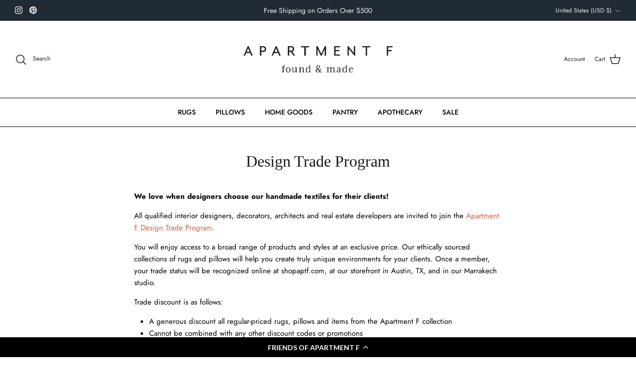

--- FILE ---
content_type: text/javascript; charset=utf-8
request_url: https://www.shopaptf.com/products/labl-guarantee-ppret.js
body_size: 3102
content:
{"id":7112735391790,"title":"LABL Guarantee","handle":"labl-guarantee-ppret","description":"","published_at":"2024-11-18T09:06:04-06:00","created_at":"2024-11-18T09:06:04-06:00","vendor":"lablpx","type":"Order Guarantee","tags":["labl-guarantee","labl-protect","smart-cart-hidden","smart-cart-shipping-excluded"],"price":354,"price_min":354,"price_max":14599,"available":true,"price_varies":true,"compare_at_price":null,"compare_at_price_min":0,"compare_at_price_max":0,"compare_at_price_varies":false,"variants":[{"id":41183799443502,"title":"Premium shipping protection \u0026 FREE priority returns and exchanges for $3.54","option1":"Premium shipping protection \u0026 FREE priority returns and exchanges for $3.54","option2":null,"option3":null,"sku":"LABLTIER-PPRET-1","requires_shipping":false,"taxable":false,"featured_image":null,"available":true,"name":"LABL Guarantee - Premium shipping protection \u0026 FREE priority returns and exchanges for $3.54","public_title":"Premium shipping protection \u0026 FREE priority returns and exchanges for $3.54","options":["Premium shipping protection \u0026 FREE priority returns and exchanges for $3.54"],"price":354,"weight":0,"compare_at_price":null,"inventory_quantity":-34,"inventory_management":null,"inventory_policy":"deny","barcode":null,"requires_selling_plan":false,"selling_plan_allocations":[]},{"id":41986153971758,"title":"Premium shipping protection \u0026 FREE priority returns and exchanges for $4.99","option1":"Premium shipping protection \u0026 FREE priority returns and exchanges for $4.99","option2":null,"option3":null,"sku":"LABLTIER-PPRET-2","requires_shipping":false,"taxable":false,"featured_image":null,"available":true,"name":"LABL Guarantee - Premium shipping protection \u0026 FREE priority returns and exchanges for $4.99","public_title":"Premium shipping protection \u0026 FREE priority returns and exchanges for $4.99","options":["Premium shipping protection \u0026 FREE priority returns and exchanges for $4.99"],"price":499,"weight":0,"compare_at_price":null,"inventory_quantity":0,"inventory_management":null,"inventory_policy":"deny","barcode":null,"requires_selling_plan":false,"selling_plan_allocations":[]},{"id":41986154004526,"title":"Premium shipping protection \u0026 FREE priority returns and exchanges for $5.44","option1":"Premium shipping protection \u0026 FREE priority returns and exchanges for $5.44","option2":null,"option3":null,"sku":"LABLTIER-PPRET-3","requires_shipping":false,"taxable":false,"featured_image":null,"available":true,"name":"LABL Guarantee - Premium shipping protection \u0026 FREE priority returns and exchanges for $5.44","public_title":"Premium shipping protection \u0026 FREE priority returns and exchanges for $5.44","options":["Premium shipping protection \u0026 FREE priority returns and exchanges for $5.44"],"price":544,"weight":0,"compare_at_price":null,"inventory_quantity":0,"inventory_management":null,"inventory_policy":"deny","barcode":null,"requires_selling_plan":false,"selling_plan_allocations":[]},{"id":41986154037294,"title":"Premium shipping protection \u0026 FREE priority returns and exchanges for $5.89","option1":"Premium shipping protection \u0026 FREE priority returns and exchanges for $5.89","option2":null,"option3":null,"sku":"LABLTIER-PPRET-4","requires_shipping":false,"taxable":false,"featured_image":null,"available":true,"name":"LABL Guarantee - Premium shipping protection \u0026 FREE priority returns and exchanges for $5.89","public_title":"Premium shipping protection \u0026 FREE priority returns and exchanges for $5.89","options":["Premium shipping protection \u0026 FREE priority returns and exchanges for $5.89"],"price":589,"weight":0,"compare_at_price":null,"inventory_quantity":0,"inventory_management":null,"inventory_policy":"deny","barcode":null,"requires_selling_plan":false,"selling_plan_allocations":[]},{"id":41986154070062,"title":"Premium shipping protection \u0026 FREE priority returns and exchanges for $6.34","option1":"Premium shipping protection \u0026 FREE priority returns and exchanges for $6.34","option2":null,"option3":null,"sku":"LABLTIER-PPRET-5","requires_shipping":false,"taxable":false,"featured_image":null,"available":true,"name":"LABL Guarantee - Premium shipping protection \u0026 FREE priority returns and exchanges for $6.34","public_title":"Premium shipping protection \u0026 FREE priority returns and exchanges for $6.34","options":["Premium shipping protection \u0026 FREE priority returns and exchanges for $6.34"],"price":634,"weight":0,"compare_at_price":null,"inventory_quantity":0,"inventory_management":null,"inventory_policy":"deny","barcode":null,"requires_selling_plan":false,"selling_plan_allocations":[]},{"id":41986154102830,"title":"Premium shipping protection \u0026 FREE priority returns and exchanges for $6.79","option1":"Premium shipping protection \u0026 FREE priority returns and exchanges for $6.79","option2":null,"option3":null,"sku":"LABLTIER-PPRET-6","requires_shipping":false,"taxable":false,"featured_image":null,"available":true,"name":"LABL Guarantee - Premium shipping protection \u0026 FREE priority returns and exchanges for $6.79","public_title":"Premium shipping protection \u0026 FREE priority returns and exchanges for $6.79","options":["Premium shipping protection \u0026 FREE priority returns and exchanges for $6.79"],"price":679,"weight":0,"compare_at_price":null,"inventory_quantity":0,"inventory_management":null,"inventory_policy":"deny","barcode":null,"requires_selling_plan":false,"selling_plan_allocations":[]},{"id":41986154135598,"title":"Premium shipping protection \u0026 FREE priority returns and exchanges for $7.24","option1":"Premium shipping protection \u0026 FREE priority returns and exchanges for $7.24","option2":null,"option3":null,"sku":"LABLTIER-PPRET-7","requires_shipping":false,"taxable":false,"featured_image":null,"available":true,"name":"LABL Guarantee - Premium shipping protection \u0026 FREE priority returns and exchanges for $7.24","public_title":"Premium shipping protection \u0026 FREE priority returns and exchanges for $7.24","options":["Premium shipping protection \u0026 FREE priority returns and exchanges for $7.24"],"price":724,"weight":0,"compare_at_price":null,"inventory_quantity":0,"inventory_management":null,"inventory_policy":"deny","barcode":null,"requires_selling_plan":false,"selling_plan_allocations":[]},{"id":41986154168366,"title":"Premium shipping protection \u0026 FREE priority returns and exchanges for $7.69","option1":"Premium shipping protection \u0026 FREE priority returns and exchanges for $7.69","option2":null,"option3":null,"sku":"LABLTIER-PPRET-8","requires_shipping":false,"taxable":false,"featured_image":null,"available":true,"name":"LABL Guarantee - Premium shipping protection \u0026 FREE priority returns and exchanges for $7.69","public_title":"Premium shipping protection \u0026 FREE priority returns and exchanges for $7.69","options":["Premium shipping protection \u0026 FREE priority returns and exchanges for $7.69"],"price":769,"weight":0,"compare_at_price":null,"inventory_quantity":0,"inventory_management":null,"inventory_policy":"deny","barcode":null,"requires_selling_plan":false,"selling_plan_allocations":[]},{"id":41986154201134,"title":"Premium shipping protection \u0026 FREE priority returns and exchanges for $8.14","option1":"Premium shipping protection \u0026 FREE priority returns and exchanges for $8.14","option2":null,"option3":null,"sku":"LABLTIER-PPRET-9","requires_shipping":false,"taxable":false,"featured_image":null,"available":true,"name":"LABL Guarantee - Premium shipping protection \u0026 FREE priority returns and exchanges for $8.14","public_title":"Premium shipping protection \u0026 FREE priority returns and exchanges for $8.14","options":["Premium shipping protection \u0026 FREE priority returns and exchanges for $8.14"],"price":814,"weight":0,"compare_at_price":null,"inventory_quantity":0,"inventory_management":null,"inventory_policy":"deny","barcode":null,"requires_selling_plan":false,"selling_plan_allocations":[]},{"id":41986154233902,"title":"Premium shipping protection \u0026 FREE priority returns and exchanges for $8.59","option1":"Premium shipping protection \u0026 FREE priority returns and exchanges for $8.59","option2":null,"option3":null,"sku":"LABLTIER-PPRET-10","requires_shipping":false,"taxable":false,"featured_image":null,"available":true,"name":"LABL Guarantee - Premium shipping protection \u0026 FREE priority returns and exchanges for $8.59","public_title":"Premium shipping protection \u0026 FREE priority returns and exchanges for $8.59","options":["Premium shipping protection \u0026 FREE priority returns and exchanges for $8.59"],"price":859,"weight":0,"compare_at_price":null,"inventory_quantity":0,"inventory_management":null,"inventory_policy":"deny","barcode":null,"requires_selling_plan":false,"selling_plan_allocations":[]},{"id":41986154266670,"title":"Premium shipping protection \u0026 FREE priority returns and exchanges for $9.04","option1":"Premium shipping protection \u0026 FREE priority returns and exchanges for $9.04","option2":null,"option3":null,"sku":"LABLTIER-PPRET-11","requires_shipping":false,"taxable":false,"featured_image":null,"available":true,"name":"LABL Guarantee - Premium shipping protection \u0026 FREE priority returns and exchanges for $9.04","public_title":"Premium shipping protection \u0026 FREE priority returns and exchanges for $9.04","options":["Premium shipping protection \u0026 FREE priority returns and exchanges for $9.04"],"price":904,"weight":0,"compare_at_price":null,"inventory_quantity":0,"inventory_management":null,"inventory_policy":"deny","barcode":null,"requires_selling_plan":false,"selling_plan_allocations":[]},{"id":41986154299438,"title":"Premium shipping protection \u0026 FREE priority returns and exchanges for $9.49","option1":"Premium shipping protection \u0026 FREE priority returns and exchanges for $9.49","option2":null,"option3":null,"sku":"LABLTIER-PPRET-12","requires_shipping":false,"taxable":false,"featured_image":null,"available":true,"name":"LABL Guarantee - Premium shipping protection \u0026 FREE priority returns and exchanges for $9.49","public_title":"Premium shipping protection \u0026 FREE priority returns and exchanges for $9.49","options":["Premium shipping protection \u0026 FREE priority returns and exchanges for $9.49"],"price":949,"weight":0,"compare_at_price":null,"inventory_quantity":0,"inventory_management":null,"inventory_policy":"deny","barcode":null,"requires_selling_plan":false,"selling_plan_allocations":[]},{"id":41986154332206,"title":"Premium shipping protection \u0026 FREE priority returns and exchanges for $9.94","option1":"Premium shipping protection \u0026 FREE priority returns and exchanges for $9.94","option2":null,"option3":null,"sku":"LABLTIER-PPRET-13","requires_shipping":false,"taxable":false,"featured_image":null,"available":true,"name":"LABL Guarantee - Premium shipping protection \u0026 FREE priority returns and exchanges for $9.94","public_title":"Premium shipping protection \u0026 FREE priority returns and exchanges for $9.94","options":["Premium shipping protection \u0026 FREE priority returns and exchanges for $9.94"],"price":994,"weight":0,"compare_at_price":null,"inventory_quantity":0,"inventory_management":null,"inventory_policy":"deny","barcode":null,"requires_selling_plan":false,"selling_plan_allocations":[]},{"id":41986154364974,"title":"Premium shipping protection \u0026 FREE priority returns and exchanges for $10.39","option1":"Premium shipping protection \u0026 FREE priority returns and exchanges for $10.39","option2":null,"option3":null,"sku":"LABLTIER-PPRET-14","requires_shipping":false,"taxable":false,"featured_image":null,"available":true,"name":"LABL Guarantee - Premium shipping protection \u0026 FREE priority returns and exchanges for $10.39","public_title":"Premium shipping protection \u0026 FREE priority returns and exchanges for $10.39","options":["Premium shipping protection \u0026 FREE priority returns and exchanges for $10.39"],"price":1039,"weight":0,"compare_at_price":null,"inventory_quantity":0,"inventory_management":null,"inventory_policy":"deny","barcode":null,"requires_selling_plan":false,"selling_plan_allocations":[]},{"id":41986154397742,"title":"Premium shipping protection \u0026 FREE priority returns and exchanges for $10.84","option1":"Premium shipping protection \u0026 FREE priority returns and exchanges for $10.84","option2":null,"option3":null,"sku":"LABLTIER-PPRET-15","requires_shipping":false,"taxable":false,"featured_image":null,"available":true,"name":"LABL Guarantee - Premium shipping protection \u0026 FREE priority returns and exchanges for $10.84","public_title":"Premium shipping protection \u0026 FREE priority returns and exchanges for $10.84","options":["Premium shipping protection \u0026 FREE priority returns and exchanges for $10.84"],"price":1084,"weight":0,"compare_at_price":null,"inventory_quantity":0,"inventory_management":null,"inventory_policy":"deny","barcode":null,"requires_selling_plan":false,"selling_plan_allocations":[]},{"id":41986154430510,"title":"Premium shipping protection \u0026 FREE priority returns and exchanges for $11.29","option1":"Premium shipping protection \u0026 FREE priority returns and exchanges for $11.29","option2":null,"option3":null,"sku":"LABLTIER-PPRET-16","requires_shipping":false,"taxable":false,"featured_image":null,"available":true,"name":"LABL Guarantee - Premium shipping protection \u0026 FREE priority returns and exchanges for $11.29","public_title":"Premium shipping protection \u0026 FREE priority returns and exchanges for $11.29","options":["Premium shipping protection \u0026 FREE priority returns and exchanges for $11.29"],"price":1129,"weight":0,"compare_at_price":null,"inventory_quantity":0,"inventory_management":null,"inventory_policy":"deny","barcode":null,"requires_selling_plan":false,"selling_plan_allocations":[]},{"id":41986154463278,"title":"Premium shipping protection \u0026 FREE priority returns and exchanges for $11.74","option1":"Premium shipping protection \u0026 FREE priority returns and exchanges for $11.74","option2":null,"option3":null,"sku":"LABLTIER-PPRET-17","requires_shipping":false,"taxable":false,"featured_image":null,"available":true,"name":"LABL Guarantee - Premium shipping protection \u0026 FREE priority returns and exchanges for $11.74","public_title":"Premium shipping protection \u0026 FREE priority returns and exchanges for $11.74","options":["Premium shipping protection \u0026 FREE priority returns and exchanges for $11.74"],"price":1174,"weight":0,"compare_at_price":null,"inventory_quantity":0,"inventory_management":null,"inventory_policy":"deny","barcode":null,"requires_selling_plan":false,"selling_plan_allocations":[]},{"id":41986154496046,"title":"Premium shipping protection \u0026 FREE priority returns and exchanges for $12.19","option1":"Premium shipping protection \u0026 FREE priority returns and exchanges for $12.19","option2":null,"option3":null,"sku":"LABLTIER-PPRET-18","requires_shipping":false,"taxable":false,"featured_image":null,"available":true,"name":"LABL Guarantee - Premium shipping protection \u0026 FREE priority returns and exchanges for $12.19","public_title":"Premium shipping protection \u0026 FREE priority returns and exchanges for $12.19","options":["Premium shipping protection \u0026 FREE priority returns and exchanges for $12.19"],"price":1219,"weight":0,"compare_at_price":null,"inventory_quantity":0,"inventory_management":null,"inventory_policy":"deny","barcode":null,"requires_selling_plan":false,"selling_plan_allocations":[]},{"id":41986154528814,"title":"Premium shipping protection \u0026 FREE priority returns and exchanges for $12.64","option1":"Premium shipping protection \u0026 FREE priority returns and exchanges for $12.64","option2":null,"option3":null,"sku":"LABLTIER-PPRET-19","requires_shipping":false,"taxable":false,"featured_image":null,"available":true,"name":"LABL Guarantee - Premium shipping protection \u0026 FREE priority returns and exchanges for $12.64","public_title":"Premium shipping protection \u0026 FREE priority returns and exchanges for $12.64","options":["Premium shipping protection \u0026 FREE priority returns and exchanges for $12.64"],"price":1264,"weight":0,"compare_at_price":null,"inventory_quantity":0,"inventory_management":null,"inventory_policy":"deny","barcode":null,"requires_selling_plan":false,"selling_plan_allocations":[]},{"id":41986154561582,"title":"Premium shipping protection \u0026 FREE priority returns and exchanges for $13.09","option1":"Premium shipping protection \u0026 FREE priority returns and exchanges for $13.09","option2":null,"option3":null,"sku":"LABLTIER-PPRET-20","requires_shipping":false,"taxable":false,"featured_image":null,"available":true,"name":"LABL Guarantee - Premium shipping protection \u0026 FREE priority returns and exchanges for $13.09","public_title":"Premium shipping protection \u0026 FREE priority returns and exchanges for $13.09","options":["Premium shipping protection \u0026 FREE priority returns and exchanges for $13.09"],"price":1309,"weight":0,"compare_at_price":null,"inventory_quantity":0,"inventory_management":null,"inventory_policy":"deny","barcode":null,"requires_selling_plan":false,"selling_plan_allocations":[]},{"id":41986154594350,"title":"Premium shipping protection \u0026 FREE priority returns and exchanges for $13.54","option1":"Premium shipping protection \u0026 FREE priority returns and exchanges for $13.54","option2":null,"option3":null,"sku":"LABLTIER-PPRET-21","requires_shipping":false,"taxable":false,"featured_image":null,"available":true,"name":"LABL Guarantee - Premium shipping protection \u0026 FREE priority returns and exchanges for $13.54","public_title":"Premium shipping protection \u0026 FREE priority returns and exchanges for $13.54","options":["Premium shipping protection \u0026 FREE priority returns and exchanges for $13.54"],"price":1354,"weight":0,"compare_at_price":null,"inventory_quantity":0,"inventory_management":null,"inventory_policy":"deny","barcode":null,"requires_selling_plan":false,"selling_plan_allocations":[]},{"id":41986154627118,"title":"Premium shipping protection \u0026 FREE priority returns and exchanges for $13.99","option1":"Premium shipping protection \u0026 FREE priority returns and exchanges for $13.99","option2":null,"option3":null,"sku":"LABLTIER-PPRET-22","requires_shipping":false,"taxable":false,"featured_image":null,"available":true,"name":"LABL Guarantee - Premium shipping protection \u0026 FREE priority returns and exchanges for $13.99","public_title":"Premium shipping protection \u0026 FREE priority returns and exchanges for $13.99","options":["Premium shipping protection \u0026 FREE priority returns and exchanges for $13.99"],"price":1399,"weight":0,"compare_at_price":null,"inventory_quantity":0,"inventory_management":null,"inventory_policy":"deny","barcode":null,"requires_selling_plan":false,"selling_plan_allocations":[]},{"id":41986154659886,"title":"Premium shipping protection \u0026 FREE priority returns and exchanges for $14.74","option1":"Premium shipping protection \u0026 FREE priority returns and exchanges for $14.74","option2":null,"option3":null,"sku":"LABLTIER-PPRET-23","requires_shipping":false,"taxable":false,"featured_image":null,"available":true,"name":"LABL Guarantee - Premium shipping protection \u0026 FREE priority returns and exchanges for $14.74","public_title":"Premium shipping protection \u0026 FREE priority returns and exchanges for $14.74","options":["Premium shipping protection \u0026 FREE priority returns and exchanges for $14.74"],"price":1474,"weight":0,"compare_at_price":null,"inventory_quantity":0,"inventory_management":null,"inventory_policy":"deny","barcode":null,"requires_selling_plan":false,"selling_plan_allocations":[]},{"id":41986154692654,"title":"Premium shipping protection \u0026 FREE priority returns and exchanges for $15.49","option1":"Premium shipping protection \u0026 FREE priority returns and exchanges for $15.49","option2":null,"option3":null,"sku":"LABLTIER-PPRET-24","requires_shipping":false,"taxable":false,"featured_image":null,"available":true,"name":"LABL Guarantee - Premium shipping protection \u0026 FREE priority returns and exchanges for $15.49","public_title":"Premium shipping protection \u0026 FREE priority returns and exchanges for $15.49","options":["Premium shipping protection \u0026 FREE priority returns and exchanges for $15.49"],"price":1549,"weight":0,"compare_at_price":null,"inventory_quantity":0,"inventory_management":null,"inventory_policy":"deny","barcode":null,"requires_selling_plan":false,"selling_plan_allocations":[]},{"id":41986154725422,"title":"Premium shipping protection \u0026 FREE priority returns and exchanges for $16.24","option1":"Premium shipping protection \u0026 FREE priority returns and exchanges for $16.24","option2":null,"option3":null,"sku":"LABLTIER-PPRET-25","requires_shipping":false,"taxable":false,"featured_image":null,"available":true,"name":"LABL Guarantee - Premium shipping protection \u0026 FREE priority returns and exchanges for $16.24","public_title":"Premium shipping protection \u0026 FREE priority returns and exchanges for $16.24","options":["Premium shipping protection \u0026 FREE priority returns and exchanges for $16.24"],"price":1624,"weight":0,"compare_at_price":null,"inventory_quantity":0,"inventory_management":null,"inventory_policy":"deny","barcode":null,"requires_selling_plan":false,"selling_plan_allocations":[]},{"id":41986154758190,"title":"Premium shipping protection \u0026 FREE priority returns and exchanges for $16.99","option1":"Premium shipping protection \u0026 FREE priority returns and exchanges for $16.99","option2":null,"option3":null,"sku":"LABLTIER-PPRET-26","requires_shipping":false,"taxable":false,"featured_image":null,"available":true,"name":"LABL Guarantee - Premium shipping protection \u0026 FREE priority returns and exchanges for $16.99","public_title":"Premium shipping protection \u0026 FREE priority returns and exchanges for $16.99","options":["Premium shipping protection \u0026 FREE priority returns and exchanges for $16.99"],"price":1699,"weight":0,"compare_at_price":null,"inventory_quantity":0,"inventory_management":null,"inventory_policy":"deny","barcode":null,"requires_selling_plan":false,"selling_plan_allocations":[]},{"id":41986154790958,"title":"Premium shipping protection \u0026 FREE priority returns and exchanges for $17.74","option1":"Premium shipping protection \u0026 FREE priority returns and exchanges for $17.74","option2":null,"option3":null,"sku":"LABLTIER-PPRET-27","requires_shipping":false,"taxable":false,"featured_image":null,"available":true,"name":"LABL Guarantee - Premium shipping protection \u0026 FREE priority returns and exchanges for $17.74","public_title":"Premium shipping protection \u0026 FREE priority returns and exchanges for $17.74","options":["Premium shipping protection \u0026 FREE priority returns and exchanges for $17.74"],"price":1774,"weight":0,"compare_at_price":null,"inventory_quantity":0,"inventory_management":null,"inventory_policy":"deny","barcode":null,"requires_selling_plan":false,"selling_plan_allocations":[]},{"id":41986154823726,"title":"Premium shipping protection \u0026 FREE priority returns and exchanges for $18.49","option1":"Premium shipping protection \u0026 FREE priority returns and exchanges for $18.49","option2":null,"option3":null,"sku":"LABLTIER-PPRET-28","requires_shipping":false,"taxable":false,"featured_image":null,"available":true,"name":"LABL Guarantee - Premium shipping protection \u0026 FREE priority returns and exchanges for $18.49","public_title":"Premium shipping protection \u0026 FREE priority returns and exchanges for $18.49","options":["Premium shipping protection \u0026 FREE priority returns and exchanges for $18.49"],"price":1849,"weight":0,"compare_at_price":null,"inventory_quantity":0,"inventory_management":null,"inventory_policy":"deny","barcode":null,"requires_selling_plan":false,"selling_plan_allocations":[]},{"id":41986154856494,"title":"Premium shipping protection \u0026 FREE priority returns and exchanges for $19.24","option1":"Premium shipping protection \u0026 FREE priority returns and exchanges for $19.24","option2":null,"option3":null,"sku":"LABLTIER-PPRET-29","requires_shipping":false,"taxable":false,"featured_image":null,"available":true,"name":"LABL Guarantee - Premium shipping protection \u0026 FREE priority returns and exchanges for $19.24","public_title":"Premium shipping protection \u0026 FREE priority returns and exchanges for $19.24","options":["Premium shipping protection \u0026 FREE priority returns and exchanges for $19.24"],"price":1924,"weight":0,"compare_at_price":null,"inventory_quantity":0,"inventory_management":null,"inventory_policy":"deny","barcode":null,"requires_selling_plan":false,"selling_plan_allocations":[]},{"id":41986154889262,"title":"Premium shipping protection \u0026 FREE priority returns and exchanges for $19.99","option1":"Premium shipping protection \u0026 FREE priority returns and exchanges for $19.99","option2":null,"option3":null,"sku":"LABLTIER-PPRET-30","requires_shipping":false,"taxable":false,"featured_image":null,"available":true,"name":"LABL Guarantee - Premium shipping protection \u0026 FREE priority returns and exchanges for $19.99","public_title":"Premium shipping protection \u0026 FREE priority returns and exchanges for $19.99","options":["Premium shipping protection \u0026 FREE priority returns and exchanges for $19.99"],"price":1999,"weight":0,"compare_at_price":null,"inventory_quantity":0,"inventory_management":null,"inventory_policy":"deny","barcode":null,"requires_selling_plan":false,"selling_plan_allocations":[]},{"id":41986154922030,"title":"Premium shipping protection \u0026 FREE priority returns and exchanges for $20.74","option1":"Premium shipping protection \u0026 FREE priority returns and exchanges for $20.74","option2":null,"option3":null,"sku":"LABLTIER-PPRET-31","requires_shipping":false,"taxable":false,"featured_image":null,"available":true,"name":"LABL Guarantee - Premium shipping protection \u0026 FREE priority returns and exchanges for $20.74","public_title":"Premium shipping protection \u0026 FREE priority returns and exchanges for $20.74","options":["Premium shipping protection \u0026 FREE priority returns and exchanges for $20.74"],"price":2074,"weight":0,"compare_at_price":null,"inventory_quantity":0,"inventory_management":null,"inventory_policy":"deny","barcode":null,"requires_selling_plan":false,"selling_plan_allocations":[]},{"id":41986154954798,"title":"Premium shipping protection \u0026 FREE priority returns and exchanges for $21.49","option1":"Premium shipping protection \u0026 FREE priority returns and exchanges for $21.49","option2":null,"option3":null,"sku":"LABLTIER-PPRET-32","requires_shipping":false,"taxable":false,"featured_image":null,"available":true,"name":"LABL Guarantee - Premium shipping protection \u0026 FREE priority returns and exchanges for $21.49","public_title":"Premium shipping protection \u0026 FREE priority returns and exchanges for $21.49","options":["Premium shipping protection \u0026 FREE priority returns and exchanges for $21.49"],"price":2149,"weight":0,"compare_at_price":null,"inventory_quantity":0,"inventory_management":null,"inventory_policy":"deny","barcode":null,"requires_selling_plan":false,"selling_plan_allocations":[]},{"id":41986154987566,"title":"Premium shipping protection \u0026 FREE priority returns and exchanges for $22.24","option1":"Premium shipping protection \u0026 FREE priority returns and exchanges for $22.24","option2":null,"option3":null,"sku":"LABLTIER-PPRET-33","requires_shipping":false,"taxable":false,"featured_image":null,"available":true,"name":"LABL Guarantee - Premium shipping protection \u0026 FREE priority returns and exchanges for $22.24","public_title":"Premium shipping protection \u0026 FREE priority returns and exchanges for $22.24","options":["Premium shipping protection \u0026 FREE priority returns and exchanges for $22.24"],"price":2224,"weight":0,"compare_at_price":null,"inventory_quantity":0,"inventory_management":null,"inventory_policy":"deny","barcode":null,"requires_selling_plan":false,"selling_plan_allocations":[]},{"id":41986155020334,"title":"Premium shipping protection \u0026 FREE priority returns and exchanges for $22.99","option1":"Premium shipping protection \u0026 FREE priority returns and exchanges for $22.99","option2":null,"option3":null,"sku":"LABLTIER-PPRET-34","requires_shipping":false,"taxable":false,"featured_image":null,"available":true,"name":"LABL Guarantee - Premium shipping protection \u0026 FREE priority returns and exchanges for $22.99","public_title":"Premium shipping protection \u0026 FREE priority returns and exchanges for $22.99","options":["Premium shipping protection \u0026 FREE priority returns and exchanges for $22.99"],"price":2299,"weight":0,"compare_at_price":null,"inventory_quantity":0,"inventory_management":null,"inventory_policy":"deny","barcode":null,"requires_selling_plan":false,"selling_plan_allocations":[]},{"id":41986155053102,"title":"Premium shipping protection \u0026 FREE priority returns and exchanges for $23.74","option1":"Premium shipping protection \u0026 FREE priority returns and exchanges for $23.74","option2":null,"option3":null,"sku":"LABLTIER-PPRET-35","requires_shipping":false,"taxable":false,"featured_image":null,"available":true,"name":"LABL Guarantee - Premium shipping protection \u0026 FREE priority returns and exchanges for $23.74","public_title":"Premium shipping protection \u0026 FREE priority returns and exchanges for $23.74","options":["Premium shipping protection \u0026 FREE priority returns and exchanges for $23.74"],"price":2374,"weight":0,"compare_at_price":null,"inventory_quantity":0,"inventory_management":null,"inventory_policy":"deny","barcode":null,"requires_selling_plan":false,"selling_plan_allocations":[]},{"id":41986155085870,"title":"Premium shipping protection \u0026 FREE priority returns and exchanges for $24.49","option1":"Premium shipping protection \u0026 FREE priority returns and exchanges for $24.49","option2":null,"option3":null,"sku":"LABLTIER-PPRET-36","requires_shipping":false,"taxable":false,"featured_image":null,"available":true,"name":"LABL Guarantee - Premium shipping protection \u0026 FREE priority returns and exchanges for $24.49","public_title":"Premium shipping protection \u0026 FREE priority returns and exchanges for $24.49","options":["Premium shipping protection \u0026 FREE priority returns and exchanges for $24.49"],"price":2449,"weight":0,"compare_at_price":null,"inventory_quantity":0,"inventory_management":null,"inventory_policy":"deny","barcode":null,"requires_selling_plan":false,"selling_plan_allocations":[]},{"id":41986155118638,"title":"Premium shipping protection \u0026 FREE priority returns and exchanges for $25.24","option1":"Premium shipping protection \u0026 FREE priority returns and exchanges for $25.24","option2":null,"option3":null,"sku":"LABLTIER-PPRET-37","requires_shipping":false,"taxable":false,"featured_image":null,"available":true,"name":"LABL Guarantee - Premium shipping protection \u0026 FREE priority returns and exchanges for $25.24","public_title":"Premium shipping protection \u0026 FREE priority returns and exchanges for $25.24","options":["Premium shipping protection \u0026 FREE priority returns and exchanges for $25.24"],"price":2524,"weight":0,"compare_at_price":null,"inventory_quantity":0,"inventory_management":null,"inventory_policy":"deny","barcode":null,"requires_selling_plan":false,"selling_plan_allocations":[]},{"id":41986155151406,"title":"Premium shipping protection \u0026 FREE priority returns and exchanges for $25.99","option1":"Premium shipping protection \u0026 FREE priority returns and exchanges for $25.99","option2":null,"option3":null,"sku":"LABLTIER-PPRET-38","requires_shipping":false,"taxable":false,"featured_image":null,"available":true,"name":"LABL Guarantee - Premium shipping protection \u0026 FREE priority returns and exchanges for $25.99","public_title":"Premium shipping protection \u0026 FREE priority returns and exchanges for $25.99","options":["Premium shipping protection \u0026 FREE priority returns and exchanges for $25.99"],"price":2599,"weight":0,"compare_at_price":null,"inventory_quantity":0,"inventory_management":null,"inventory_policy":"deny","barcode":null,"requires_selling_plan":false,"selling_plan_allocations":[]},{"id":41986155184174,"title":"Premium shipping protection \u0026 FREE priority returns and exchanges for $26.74","option1":"Premium shipping protection \u0026 FREE priority returns and exchanges for $26.74","option2":null,"option3":null,"sku":"LABLTIER-PPRET-39","requires_shipping":false,"taxable":false,"featured_image":null,"available":true,"name":"LABL Guarantee - Premium shipping protection \u0026 FREE priority returns and exchanges for $26.74","public_title":"Premium shipping protection \u0026 FREE priority returns and exchanges for $26.74","options":["Premium shipping protection \u0026 FREE priority returns and exchanges for $26.74"],"price":2674,"weight":0,"compare_at_price":null,"inventory_quantity":0,"inventory_management":null,"inventory_policy":"deny","barcode":null,"requires_selling_plan":false,"selling_plan_allocations":[]},{"id":41986155216942,"title":"Premium shipping protection \u0026 FREE priority returns and exchanges for $27.49","option1":"Premium shipping protection \u0026 FREE priority returns and exchanges for $27.49","option2":null,"option3":null,"sku":"LABLTIER-PPRET-40","requires_shipping":false,"taxable":false,"featured_image":null,"available":true,"name":"LABL Guarantee - Premium shipping protection \u0026 FREE priority returns and exchanges for $27.49","public_title":"Premium shipping protection \u0026 FREE priority returns and exchanges for $27.49","options":["Premium shipping protection \u0026 FREE priority returns and exchanges for $27.49"],"price":2749,"weight":0,"compare_at_price":null,"inventory_quantity":0,"inventory_management":null,"inventory_policy":"deny","barcode":null,"requires_selling_plan":false,"selling_plan_allocations":[]},{"id":41986155249710,"title":"Premium shipping protection \u0026 FREE priority returns and exchanges for $28.24","option1":"Premium shipping protection \u0026 FREE priority returns and exchanges for $28.24","option2":null,"option3":null,"sku":"LABLTIER-PPRET-41","requires_shipping":false,"taxable":false,"featured_image":null,"available":true,"name":"LABL Guarantee - Premium shipping protection \u0026 FREE priority returns and exchanges for $28.24","public_title":"Premium shipping protection \u0026 FREE priority returns and exchanges for $28.24","options":["Premium shipping protection \u0026 FREE priority returns and exchanges for $28.24"],"price":2824,"weight":0,"compare_at_price":null,"inventory_quantity":0,"inventory_management":null,"inventory_policy":"deny","barcode":null,"requires_selling_plan":false,"selling_plan_allocations":[]},{"id":41986155282478,"title":"Premium shipping protection \u0026 FREE priority returns and exchanges for $28.99","option1":"Premium shipping protection \u0026 FREE priority returns and exchanges for $28.99","option2":null,"option3":null,"sku":"LABLTIER-PPRET-42","requires_shipping":false,"taxable":false,"featured_image":null,"available":true,"name":"LABL Guarantee - Premium shipping protection \u0026 FREE priority returns and exchanges for $28.99","public_title":"Premium shipping protection \u0026 FREE priority returns and exchanges for $28.99","options":["Premium shipping protection \u0026 FREE priority returns and exchanges for $28.99"],"price":2899,"weight":0,"compare_at_price":null,"inventory_quantity":0,"inventory_management":null,"inventory_policy":"deny","barcode":null,"requires_selling_plan":false,"selling_plan_allocations":[]},{"id":41986155315246,"title":"Premium shipping protection \u0026 FREE priority returns and exchanges for $29.74","option1":"Premium shipping protection \u0026 FREE priority returns and exchanges for $29.74","option2":null,"option3":null,"sku":"LABLTIER-PPRET-43","requires_shipping":false,"taxable":false,"featured_image":null,"available":true,"name":"LABL Guarantee - Premium shipping protection \u0026 FREE priority returns and exchanges for $29.74","public_title":"Premium shipping protection \u0026 FREE priority returns and exchanges for $29.74","options":["Premium shipping protection \u0026 FREE priority returns and exchanges for $29.74"],"price":2974,"weight":0,"compare_at_price":null,"inventory_quantity":0,"inventory_management":null,"inventory_policy":"deny","barcode":null,"requires_selling_plan":false,"selling_plan_allocations":[]},{"id":41986155348014,"title":"Premium shipping protection \u0026 FREE priority returns and exchanges for $30.49","option1":"Premium shipping protection \u0026 FREE priority returns and exchanges for $30.49","option2":null,"option3":null,"sku":"LABLTIER-PPRET-44","requires_shipping":false,"taxable":false,"featured_image":null,"available":true,"name":"LABL Guarantee - Premium shipping protection \u0026 FREE priority returns and exchanges for $30.49","public_title":"Premium shipping protection \u0026 FREE priority returns and exchanges for $30.49","options":["Premium shipping protection \u0026 FREE priority returns and exchanges for $30.49"],"price":3049,"weight":0,"compare_at_price":null,"inventory_quantity":0,"inventory_management":null,"inventory_policy":"deny","barcode":null,"requires_selling_plan":false,"selling_plan_allocations":[]},{"id":41986155380782,"title":"Premium shipping protection \u0026 FREE priority returns and exchanges for $31.24","option1":"Premium shipping protection \u0026 FREE priority returns and exchanges for $31.24","option2":null,"option3":null,"sku":"LABLTIER-PPRET-45","requires_shipping":false,"taxable":false,"featured_image":null,"available":true,"name":"LABL Guarantee - Premium shipping protection \u0026 FREE priority returns and exchanges for $31.24","public_title":"Premium shipping protection \u0026 FREE priority returns and exchanges for $31.24","options":["Premium shipping protection \u0026 FREE priority returns and exchanges for $31.24"],"price":3124,"weight":0,"compare_at_price":null,"inventory_quantity":0,"inventory_management":null,"inventory_policy":"deny","barcode":null,"requires_selling_plan":false,"selling_plan_allocations":[]},{"id":41986155413550,"title":"Premium shipping protection \u0026 FREE priority returns and exchanges for $31.99","option1":"Premium shipping protection \u0026 FREE priority returns and exchanges for $31.99","option2":null,"option3":null,"sku":"LABLTIER-PPRET-46","requires_shipping":false,"taxable":false,"featured_image":null,"available":true,"name":"LABL Guarantee - Premium shipping protection \u0026 FREE priority returns and exchanges for $31.99","public_title":"Premium shipping protection \u0026 FREE priority returns and exchanges for $31.99","options":["Premium shipping protection \u0026 FREE priority returns and exchanges for $31.99"],"price":3199,"weight":0,"compare_at_price":null,"inventory_quantity":0,"inventory_management":null,"inventory_policy":"deny","barcode":null,"requires_selling_plan":false,"selling_plan_allocations":[]},{"id":41986155446318,"title":"Premium shipping protection \u0026 FREE priority returns and exchanges for $33.19","option1":"Premium shipping protection \u0026 FREE priority returns and exchanges for $33.19","option2":null,"option3":null,"sku":"LABLTIER-PPRET-47","requires_shipping":false,"taxable":false,"featured_image":null,"available":true,"name":"LABL Guarantee - Premium shipping protection \u0026 FREE priority returns and exchanges for $33.19","public_title":"Premium shipping protection \u0026 FREE priority returns and exchanges for $33.19","options":["Premium shipping protection \u0026 FREE priority returns and exchanges for $33.19"],"price":3319,"weight":0,"compare_at_price":null,"inventory_quantity":0,"inventory_management":null,"inventory_policy":"deny","barcode":null,"requires_selling_plan":false,"selling_plan_allocations":[]},{"id":41986155479086,"title":"Premium shipping protection \u0026 FREE priority returns and exchanges for $34.39","option1":"Premium shipping protection \u0026 FREE priority returns and exchanges for $34.39","option2":null,"option3":null,"sku":"LABLTIER-PPRET-48","requires_shipping":false,"taxable":false,"featured_image":null,"available":true,"name":"LABL Guarantee - Premium shipping protection \u0026 FREE priority returns and exchanges for $34.39","public_title":"Premium shipping protection \u0026 FREE priority returns and exchanges for $34.39","options":["Premium shipping protection \u0026 FREE priority returns and exchanges for $34.39"],"price":3439,"weight":0,"compare_at_price":null,"inventory_quantity":0,"inventory_management":null,"inventory_policy":"deny","barcode":null,"requires_selling_plan":false,"selling_plan_allocations":[]},{"id":41986155511854,"title":"Premium shipping protection \u0026 FREE priority returns and exchanges for $35.59","option1":"Premium shipping protection \u0026 FREE priority returns and exchanges for $35.59","option2":null,"option3":null,"sku":"LABLTIER-PPRET-49","requires_shipping":false,"taxable":false,"featured_image":null,"available":true,"name":"LABL Guarantee - Premium shipping protection \u0026 FREE priority returns and exchanges for $35.59","public_title":"Premium shipping protection \u0026 FREE priority returns and exchanges for $35.59","options":["Premium shipping protection \u0026 FREE priority returns and exchanges for $35.59"],"price":3559,"weight":0,"compare_at_price":null,"inventory_quantity":0,"inventory_management":null,"inventory_policy":"deny","barcode":null,"requires_selling_plan":false,"selling_plan_allocations":[]},{"id":41986155544622,"title":"Premium shipping protection \u0026 FREE priority returns and exchanges for $36.79","option1":"Premium shipping protection \u0026 FREE priority returns and exchanges for $36.79","option2":null,"option3":null,"sku":"LABLTIER-PPRET-50","requires_shipping":false,"taxable":false,"featured_image":null,"available":true,"name":"LABL Guarantee - Premium shipping protection \u0026 FREE priority returns and exchanges for $36.79","public_title":"Premium shipping protection \u0026 FREE priority returns and exchanges for $36.79","options":["Premium shipping protection \u0026 FREE priority returns and exchanges for $36.79"],"price":3679,"weight":0,"compare_at_price":null,"inventory_quantity":0,"inventory_management":null,"inventory_policy":"deny","barcode":null,"requires_selling_plan":false,"selling_plan_allocations":[]},{"id":41986155577390,"title":"Premium shipping protection \u0026 FREE priority returns and exchanges for $37.99","option1":"Premium shipping protection \u0026 FREE priority returns and exchanges for $37.99","option2":null,"option3":null,"sku":"LABLTIER-PPRET-51","requires_shipping":false,"taxable":false,"featured_image":null,"available":true,"name":"LABL Guarantee - Premium shipping protection \u0026 FREE priority returns and exchanges for $37.99","public_title":"Premium shipping protection \u0026 FREE priority returns and exchanges for $37.99","options":["Premium shipping protection \u0026 FREE priority returns and exchanges for $37.99"],"price":3799,"weight":0,"compare_at_price":null,"inventory_quantity":0,"inventory_management":null,"inventory_policy":"deny","barcode":null,"requires_selling_plan":false,"selling_plan_allocations":[]},{"id":41986155610158,"title":"Premium shipping protection \u0026 FREE priority returns and exchanges for $39.19","option1":"Premium shipping protection \u0026 FREE priority returns and exchanges for $39.19","option2":null,"option3":null,"sku":"LABLTIER-PPRET-52","requires_shipping":false,"taxable":false,"featured_image":null,"available":true,"name":"LABL Guarantee - Premium shipping protection \u0026 FREE priority returns and exchanges for $39.19","public_title":"Premium shipping protection \u0026 FREE priority returns and exchanges for $39.19","options":["Premium shipping protection \u0026 FREE priority returns and exchanges for $39.19"],"price":3919,"weight":0,"compare_at_price":null,"inventory_quantity":0,"inventory_management":null,"inventory_policy":"deny","barcode":null,"requires_selling_plan":false,"selling_plan_allocations":[]},{"id":41986155642926,"title":"Premium shipping protection \u0026 FREE priority returns and exchanges for $40.39","option1":"Premium shipping protection \u0026 FREE priority returns and exchanges for $40.39","option2":null,"option3":null,"sku":"LABLTIER-PPRET-53","requires_shipping":false,"taxable":false,"featured_image":null,"available":true,"name":"LABL Guarantee - Premium shipping protection \u0026 FREE priority returns and exchanges for $40.39","public_title":"Premium shipping protection \u0026 FREE priority returns and exchanges for $40.39","options":["Premium shipping protection \u0026 FREE priority returns and exchanges for $40.39"],"price":4039,"weight":0,"compare_at_price":null,"inventory_quantity":0,"inventory_management":null,"inventory_policy":"deny","barcode":null,"requires_selling_plan":false,"selling_plan_allocations":[]},{"id":41986155675694,"title":"Premium shipping protection \u0026 FREE priority returns and exchanges for $41.59","option1":"Premium shipping protection \u0026 FREE priority returns and exchanges for $41.59","option2":null,"option3":null,"sku":"LABLTIER-PPRET-54","requires_shipping":false,"taxable":false,"featured_image":null,"available":true,"name":"LABL Guarantee - Premium shipping protection \u0026 FREE priority returns and exchanges for $41.59","public_title":"Premium shipping protection \u0026 FREE priority returns and exchanges for $41.59","options":["Premium shipping protection \u0026 FREE priority returns and exchanges for $41.59"],"price":4159,"weight":0,"compare_at_price":null,"inventory_quantity":0,"inventory_management":null,"inventory_policy":"deny","barcode":null,"requires_selling_plan":false,"selling_plan_allocations":[]},{"id":41986155708462,"title":"Premium shipping protection \u0026 FREE priority returns and exchanges for $42.79","option1":"Premium shipping protection \u0026 FREE priority returns and exchanges for $42.79","option2":null,"option3":null,"sku":"LABLTIER-PPRET-55","requires_shipping":false,"taxable":false,"featured_image":null,"available":true,"name":"LABL Guarantee - Premium shipping protection \u0026 FREE priority returns and exchanges for $42.79","public_title":"Premium shipping protection \u0026 FREE priority returns and exchanges for $42.79","options":["Premium shipping protection \u0026 FREE priority returns and exchanges for $42.79"],"price":4279,"weight":0,"compare_at_price":null,"inventory_quantity":0,"inventory_management":null,"inventory_policy":"deny","barcode":null,"requires_selling_plan":false,"selling_plan_allocations":[]},{"id":41986155741230,"title":"Premium shipping protection \u0026 FREE priority returns and exchanges for $43.99","option1":"Premium shipping protection \u0026 FREE priority returns and exchanges for $43.99","option2":null,"option3":null,"sku":"LABLTIER-PPRET-56","requires_shipping":false,"taxable":false,"featured_image":null,"available":true,"name":"LABL Guarantee - Premium shipping protection \u0026 FREE priority returns and exchanges for $43.99","public_title":"Premium shipping protection \u0026 FREE priority returns and exchanges for $43.99","options":["Premium shipping protection \u0026 FREE priority returns and exchanges for $43.99"],"price":4399,"weight":0,"compare_at_price":null,"inventory_quantity":0,"inventory_management":null,"inventory_policy":"deny","barcode":null,"requires_selling_plan":false,"selling_plan_allocations":[]},{"id":41986155773998,"title":"Premium shipping protection \u0026 FREE priority returns and exchanges for $45.19","option1":"Premium shipping protection \u0026 FREE priority returns and exchanges for $45.19","option2":null,"option3":null,"sku":"LABLTIER-PPRET-57","requires_shipping":false,"taxable":false,"featured_image":null,"available":true,"name":"LABL Guarantee - Premium shipping protection \u0026 FREE priority returns and exchanges for $45.19","public_title":"Premium shipping protection \u0026 FREE priority returns and exchanges for $45.19","options":["Premium shipping protection \u0026 FREE priority returns and exchanges for $45.19"],"price":4519,"weight":0,"compare_at_price":null,"inventory_quantity":0,"inventory_management":null,"inventory_policy":"deny","barcode":null,"requires_selling_plan":false,"selling_plan_allocations":[]},{"id":41986155806766,"title":"Premium shipping protection \u0026 FREE priority returns and exchanges for $46.39","option1":"Premium shipping protection \u0026 FREE priority returns and exchanges for $46.39","option2":null,"option3":null,"sku":"LABLTIER-PPRET-58","requires_shipping":false,"taxable":false,"featured_image":null,"available":true,"name":"LABL Guarantee - Premium shipping protection \u0026 FREE priority returns and exchanges for $46.39","public_title":"Premium shipping protection \u0026 FREE priority returns and exchanges for $46.39","options":["Premium shipping protection \u0026 FREE priority returns and exchanges for $46.39"],"price":4639,"weight":0,"compare_at_price":null,"inventory_quantity":0,"inventory_management":null,"inventory_policy":"deny","barcode":null,"requires_selling_plan":false,"selling_plan_allocations":[]},{"id":41986155839534,"title":"Premium shipping protection \u0026 FREE priority returns and exchanges for $47.59","option1":"Premium shipping protection \u0026 FREE priority returns and exchanges for $47.59","option2":null,"option3":null,"sku":"LABLTIER-PPRET-59","requires_shipping":false,"taxable":false,"featured_image":null,"available":true,"name":"LABL Guarantee - Premium shipping protection \u0026 FREE priority returns and exchanges for $47.59","public_title":"Premium shipping protection \u0026 FREE priority returns and exchanges for $47.59","options":["Premium shipping protection \u0026 FREE priority returns and exchanges for $47.59"],"price":4759,"weight":0,"compare_at_price":null,"inventory_quantity":0,"inventory_management":null,"inventory_policy":"deny","barcode":null,"requires_selling_plan":false,"selling_plan_allocations":[]},{"id":41986155872302,"title":"Premium shipping protection \u0026 FREE priority returns and exchanges for $48.79","option1":"Premium shipping protection \u0026 FREE priority returns and exchanges for $48.79","option2":null,"option3":null,"sku":"LABLTIER-PPRET-60","requires_shipping":false,"taxable":false,"featured_image":null,"available":true,"name":"LABL Guarantee - Premium shipping protection \u0026 FREE priority returns and exchanges for $48.79","public_title":"Premium shipping protection \u0026 FREE priority returns and exchanges for $48.79","options":["Premium shipping protection \u0026 FREE priority returns and exchanges for $48.79"],"price":4879,"weight":0,"compare_at_price":null,"inventory_quantity":0,"inventory_management":null,"inventory_policy":"deny","barcode":null,"requires_selling_plan":false,"selling_plan_allocations":[]},{"id":41986155905070,"title":"Premium shipping protection \u0026 FREE priority returns and exchanges for $49.99","option1":"Premium shipping protection \u0026 FREE priority returns and exchanges for $49.99","option2":null,"option3":null,"sku":"LABLTIER-PPRET-61","requires_shipping":false,"taxable":false,"featured_image":null,"available":true,"name":"LABL Guarantee - Premium shipping protection \u0026 FREE priority returns and exchanges for $49.99","public_title":"Premium shipping protection \u0026 FREE priority returns and exchanges for $49.99","options":["Premium shipping protection \u0026 FREE priority returns and exchanges for $49.99"],"price":4999,"weight":0,"compare_at_price":null,"inventory_quantity":0,"inventory_management":null,"inventory_policy":"deny","barcode":null,"requires_selling_plan":false,"selling_plan_allocations":[]},{"id":41986155937838,"title":"Premium shipping protection \u0026 FREE priority returns and exchanges for $51.19","option1":"Premium shipping protection \u0026 FREE priority returns and exchanges for $51.19","option2":null,"option3":null,"sku":"LABLTIER-PPRET-62","requires_shipping":false,"taxable":false,"featured_image":null,"available":true,"name":"LABL Guarantee - Premium shipping protection \u0026 FREE priority returns and exchanges for $51.19","public_title":"Premium shipping protection \u0026 FREE priority returns and exchanges for $51.19","options":["Premium shipping protection \u0026 FREE priority returns and exchanges for $51.19"],"price":5119,"weight":0,"compare_at_price":null,"inventory_quantity":0,"inventory_management":null,"inventory_policy":"deny","barcode":null,"requires_selling_plan":false,"selling_plan_allocations":[]},{"id":41986155970606,"title":"Premium shipping protection \u0026 FREE priority returns and exchanges for $52.39","option1":"Premium shipping protection \u0026 FREE priority returns and exchanges for $52.39","option2":null,"option3":null,"sku":"LABLTIER-PPRET-63","requires_shipping":false,"taxable":false,"featured_image":null,"available":true,"name":"LABL Guarantee - Premium shipping protection \u0026 FREE priority returns and exchanges for $52.39","public_title":"Premium shipping protection \u0026 FREE priority returns and exchanges for $52.39","options":["Premium shipping protection \u0026 FREE priority returns and exchanges for $52.39"],"price":5239,"weight":0,"compare_at_price":null,"inventory_quantity":0,"inventory_management":null,"inventory_policy":"deny","barcode":null,"requires_selling_plan":false,"selling_plan_allocations":[]},{"id":41986156003374,"title":"Premium shipping protection \u0026 FREE priority returns and exchanges for $53.59","option1":"Premium shipping protection \u0026 FREE priority returns and exchanges for $53.59","option2":null,"option3":null,"sku":"LABLTIER-PPRET-64","requires_shipping":false,"taxable":false,"featured_image":null,"available":true,"name":"LABL Guarantee - Premium shipping protection \u0026 FREE priority returns and exchanges for $53.59","public_title":"Premium shipping protection \u0026 FREE priority returns and exchanges for $53.59","options":["Premium shipping protection \u0026 FREE priority returns and exchanges for $53.59"],"price":5359,"weight":0,"compare_at_price":null,"inventory_quantity":0,"inventory_management":null,"inventory_policy":"deny","barcode":null,"requires_selling_plan":false,"selling_plan_allocations":[]},{"id":41986156036142,"title":"Premium shipping protection \u0026 FREE priority returns and exchanges for $54.79","option1":"Premium shipping protection \u0026 FREE priority returns and exchanges for $54.79","option2":null,"option3":null,"sku":"LABLTIER-PPRET-65","requires_shipping":false,"taxable":false,"featured_image":null,"available":true,"name":"LABL Guarantee - Premium shipping protection \u0026 FREE priority returns and exchanges for $54.79","public_title":"Premium shipping protection \u0026 FREE priority returns and exchanges for $54.79","options":["Premium shipping protection \u0026 FREE priority returns and exchanges for $54.79"],"price":5479,"weight":0,"compare_at_price":null,"inventory_quantity":0,"inventory_management":null,"inventory_policy":"deny","barcode":null,"requires_selling_plan":false,"selling_plan_allocations":[]},{"id":41986156068910,"title":"Premium shipping protection \u0026 FREE priority returns and exchanges for $55.99","option1":"Premium shipping protection \u0026 FREE priority returns and exchanges for $55.99","option2":null,"option3":null,"sku":"LABLTIER-PPRET-66","requires_shipping":false,"taxable":false,"featured_image":null,"available":true,"name":"LABL Guarantee - Premium shipping protection \u0026 FREE priority returns and exchanges for $55.99","public_title":"Premium shipping protection \u0026 FREE priority returns and exchanges for $55.99","options":["Premium shipping protection \u0026 FREE priority returns and exchanges for $55.99"],"price":5599,"weight":0,"compare_at_price":null,"inventory_quantity":0,"inventory_management":null,"inventory_policy":"deny","barcode":null,"requires_selling_plan":false,"selling_plan_allocations":[]},{"id":41986156101678,"title":"Premium shipping protection \u0026 FREE priority returns and exchanges for $57.19","option1":"Premium shipping protection \u0026 FREE priority returns and exchanges for $57.19","option2":null,"option3":null,"sku":"LABLTIER-PPRET-67","requires_shipping":false,"taxable":false,"featured_image":null,"available":true,"name":"LABL Guarantee - Premium shipping protection \u0026 FREE priority returns and exchanges for $57.19","public_title":"Premium shipping protection \u0026 FREE priority returns and exchanges for $57.19","options":["Premium shipping protection \u0026 FREE priority returns and exchanges for $57.19"],"price":5719,"weight":0,"compare_at_price":null,"inventory_quantity":0,"inventory_management":null,"inventory_policy":"deny","barcode":null,"requires_selling_plan":false,"selling_plan_allocations":[]},{"id":41986156134446,"title":"Premium shipping protection \u0026 FREE priority returns and exchanges for $58.39","option1":"Premium shipping protection \u0026 FREE priority returns and exchanges for $58.39","option2":null,"option3":null,"sku":"LABLTIER-PPRET-68","requires_shipping":false,"taxable":false,"featured_image":null,"available":true,"name":"LABL Guarantee - Premium shipping protection \u0026 FREE priority returns and exchanges for $58.39","public_title":"Premium shipping protection \u0026 FREE priority returns and exchanges for $58.39","options":["Premium shipping protection \u0026 FREE priority returns and exchanges for $58.39"],"price":5839,"weight":0,"compare_at_price":null,"inventory_quantity":0,"inventory_management":null,"inventory_policy":"deny","barcode":null,"requires_selling_plan":false,"selling_plan_allocations":[]},{"id":41986156167214,"title":"Premium shipping protection \u0026 FREE priority returns and exchanges for $59.59","option1":"Premium shipping protection \u0026 FREE priority returns and exchanges for $59.59","option2":null,"option3":null,"sku":"LABLTIER-PPRET-69","requires_shipping":false,"taxable":false,"featured_image":null,"available":true,"name":"LABL Guarantee - Premium shipping protection \u0026 FREE priority returns and exchanges for $59.59","public_title":"Premium shipping protection \u0026 FREE priority returns and exchanges for $59.59","options":["Premium shipping protection \u0026 FREE priority returns and exchanges for $59.59"],"price":5959,"weight":0,"compare_at_price":null,"inventory_quantity":0,"inventory_management":null,"inventory_policy":"deny","barcode":null,"requires_selling_plan":false,"selling_plan_allocations":[]},{"id":41986156199982,"title":"Premium shipping protection \u0026 FREE priority returns and exchanges for $60.79","option1":"Premium shipping protection \u0026 FREE priority returns and exchanges for $60.79","option2":null,"option3":null,"sku":"LABLTIER-PPRET-70","requires_shipping":false,"taxable":false,"featured_image":null,"available":true,"name":"LABL Guarantee - Premium shipping protection \u0026 FREE priority returns and exchanges for $60.79","public_title":"Premium shipping protection \u0026 FREE priority returns and exchanges for $60.79","options":["Premium shipping protection \u0026 FREE priority returns and exchanges for $60.79"],"price":6079,"weight":0,"compare_at_price":null,"inventory_quantity":0,"inventory_management":null,"inventory_policy":"deny","barcode":null,"requires_selling_plan":false,"selling_plan_allocations":[]},{"id":41986156232750,"title":"Premium shipping protection \u0026 FREE priority returns and exchanges for $61.99","option1":"Premium shipping protection \u0026 FREE priority returns and exchanges for $61.99","option2":null,"option3":null,"sku":"LABLTIER-PPRET-71","requires_shipping":false,"taxable":false,"featured_image":null,"available":true,"name":"LABL Guarantee - Premium shipping protection \u0026 FREE priority returns and exchanges for $61.99","public_title":"Premium shipping protection \u0026 FREE priority returns and exchanges for $61.99","options":["Premium shipping protection \u0026 FREE priority returns and exchanges for $61.99"],"price":6199,"weight":0,"compare_at_price":null,"inventory_quantity":0,"inventory_management":null,"inventory_policy":"deny","barcode":null,"requires_selling_plan":false,"selling_plan_allocations":[]},{"id":41986156265518,"title":"Premium shipping protection \u0026 FREE priority returns and exchanges for $64.99","option1":"Premium shipping protection \u0026 FREE priority returns and exchanges for $64.99","option2":null,"option3":null,"sku":"LABLTIER-PPRET-72","requires_shipping":false,"taxable":false,"featured_image":null,"available":true,"name":"LABL Guarantee - Premium shipping protection \u0026 FREE priority returns and exchanges for $64.99","public_title":"Premium shipping protection \u0026 FREE priority returns and exchanges for $64.99","options":["Premium shipping protection \u0026 FREE priority returns and exchanges for $64.99"],"price":6499,"weight":0,"compare_at_price":null,"inventory_quantity":0,"inventory_management":null,"inventory_policy":"deny","barcode":null,"requires_selling_plan":false,"selling_plan_allocations":[]},{"id":41986156298286,"title":"Premium shipping protection \u0026 FREE priority returns and exchanges for $67.99","option1":"Premium shipping protection \u0026 FREE priority returns and exchanges for $67.99","option2":null,"option3":null,"sku":"LABLTIER-PPRET-73","requires_shipping":false,"taxable":false,"featured_image":null,"available":true,"name":"LABL Guarantee - Premium shipping protection \u0026 FREE priority returns and exchanges for $67.99","public_title":"Premium shipping protection \u0026 FREE priority returns and exchanges for $67.99","options":["Premium shipping protection \u0026 FREE priority returns and exchanges for $67.99"],"price":6799,"weight":0,"compare_at_price":null,"inventory_quantity":0,"inventory_management":null,"inventory_policy":"deny","barcode":null,"requires_selling_plan":false,"selling_plan_allocations":[]},{"id":41986156331054,"title":"Premium shipping protection \u0026 FREE priority returns and exchanges for $70.99","option1":"Premium shipping protection \u0026 FREE priority returns and exchanges for $70.99","option2":null,"option3":null,"sku":"LABLTIER-PPRET-74","requires_shipping":false,"taxable":false,"featured_image":null,"available":true,"name":"LABL Guarantee - Premium shipping protection \u0026 FREE priority returns and exchanges for $70.99","public_title":"Premium shipping protection \u0026 FREE priority returns and exchanges for $70.99","options":["Premium shipping protection \u0026 FREE priority returns and exchanges for $70.99"],"price":7099,"weight":0,"compare_at_price":null,"inventory_quantity":0,"inventory_management":null,"inventory_policy":"deny","barcode":null,"requires_selling_plan":false,"selling_plan_allocations":[]},{"id":41986156363822,"title":"Premium shipping protection \u0026 FREE priority returns and exchanges for $73.99","option1":"Premium shipping protection \u0026 FREE priority returns and exchanges for $73.99","option2":null,"option3":null,"sku":"LABLTIER-PPRET-75","requires_shipping":false,"taxable":false,"featured_image":null,"available":true,"name":"LABL Guarantee - Premium shipping protection \u0026 FREE priority returns and exchanges for $73.99","public_title":"Premium shipping protection \u0026 FREE priority returns and exchanges for $73.99","options":["Premium shipping protection \u0026 FREE priority returns and exchanges for $73.99"],"price":7399,"weight":0,"compare_at_price":null,"inventory_quantity":0,"inventory_management":null,"inventory_policy":"deny","barcode":null,"requires_selling_plan":false,"selling_plan_allocations":[]},{"id":41986156396590,"title":"Premium shipping protection \u0026 FREE priority returns and exchanges for $76.99","option1":"Premium shipping protection \u0026 FREE priority returns and exchanges for $76.99","option2":null,"option3":null,"sku":"LABLTIER-PPRET-76","requires_shipping":false,"taxable":false,"featured_image":null,"available":true,"name":"LABL Guarantee - Premium shipping protection \u0026 FREE priority returns and exchanges for $76.99","public_title":"Premium shipping protection \u0026 FREE priority returns and exchanges for $76.99","options":["Premium shipping protection \u0026 FREE priority returns and exchanges for $76.99"],"price":7699,"weight":0,"compare_at_price":null,"inventory_quantity":0,"inventory_management":null,"inventory_policy":"deny","barcode":null,"requires_selling_plan":false,"selling_plan_allocations":[]},{"id":41986156429358,"title":"Premium shipping protection \u0026 FREE priority returns and exchanges for $79.99","option1":"Premium shipping protection \u0026 FREE priority returns and exchanges for $79.99","option2":null,"option3":null,"sku":"LABLTIER-PPRET-77","requires_shipping":false,"taxable":false,"featured_image":null,"available":true,"name":"LABL Guarantee - Premium shipping protection \u0026 FREE priority returns and exchanges for $79.99","public_title":"Premium shipping protection \u0026 FREE priority returns and exchanges for $79.99","options":["Premium shipping protection \u0026 FREE priority returns and exchanges for $79.99"],"price":7999,"weight":0,"compare_at_price":null,"inventory_quantity":0,"inventory_management":null,"inventory_policy":"deny","barcode":null,"requires_selling_plan":false,"selling_plan_allocations":[]},{"id":41986156462126,"title":"Premium shipping protection \u0026 FREE priority returns and exchanges for $82.99","option1":"Premium shipping protection \u0026 FREE priority returns and exchanges for $82.99","option2":null,"option3":null,"sku":"LABLTIER-PPRET-78","requires_shipping":false,"taxable":false,"featured_image":null,"available":true,"name":"LABL Guarantee - Premium shipping protection \u0026 FREE priority returns and exchanges for $82.99","public_title":"Premium shipping protection \u0026 FREE priority returns and exchanges for $82.99","options":["Premium shipping protection \u0026 FREE priority returns and exchanges for $82.99"],"price":8299,"weight":0,"compare_at_price":null,"inventory_quantity":0,"inventory_management":null,"inventory_policy":"deny","barcode":null,"requires_selling_plan":false,"selling_plan_allocations":[]},{"id":41986156494894,"title":"Premium shipping protection \u0026 FREE priority returns and exchanges for $85.99","option1":"Premium shipping protection \u0026 FREE priority returns and exchanges for $85.99","option2":null,"option3":null,"sku":"LABLTIER-PPRET-79","requires_shipping":false,"taxable":false,"featured_image":null,"available":true,"name":"LABL Guarantee - Premium shipping protection \u0026 FREE priority returns and exchanges for $85.99","public_title":"Premium shipping protection \u0026 FREE priority returns and exchanges for $85.99","options":["Premium shipping protection \u0026 FREE priority returns and exchanges for $85.99"],"price":8599,"weight":0,"compare_at_price":null,"inventory_quantity":0,"inventory_management":null,"inventory_policy":"deny","barcode":null,"requires_selling_plan":false,"selling_plan_allocations":[]},{"id":41986156527662,"title":"Premium shipping protection \u0026 FREE priority returns and exchanges for $88.99","option1":"Premium shipping protection \u0026 FREE priority returns and exchanges for $88.99","option2":null,"option3":null,"sku":"LABLTIER-PPRET-80","requires_shipping":false,"taxable":false,"featured_image":null,"available":true,"name":"LABL Guarantee - Premium shipping protection \u0026 FREE priority returns and exchanges for $88.99","public_title":"Premium shipping protection \u0026 FREE priority returns and exchanges for $88.99","options":["Premium shipping protection \u0026 FREE priority returns and exchanges for $88.99"],"price":8899,"weight":0,"compare_at_price":null,"inventory_quantity":0,"inventory_management":null,"inventory_policy":"deny","barcode":null,"requires_selling_plan":false,"selling_plan_allocations":[]},{"id":41986156560430,"title":"Premium shipping protection \u0026 FREE priority returns and exchanges for $91.99","option1":"Premium shipping protection \u0026 FREE priority returns and exchanges for $91.99","option2":null,"option3":null,"sku":"LABLTIER-PPRET-81","requires_shipping":false,"taxable":false,"featured_image":null,"available":true,"name":"LABL Guarantee - Premium shipping protection \u0026 FREE priority returns and exchanges for $91.99","public_title":"Premium shipping protection \u0026 FREE priority returns and exchanges for $91.99","options":["Premium shipping protection \u0026 FREE priority returns and exchanges for $91.99"],"price":9199,"weight":0,"compare_at_price":null,"inventory_quantity":0,"inventory_management":null,"inventory_policy":"deny","barcode":null,"requires_selling_plan":false,"selling_plan_allocations":[]},{"id":41986156593198,"title":"Premium shipping protection \u0026 FREE priority returns and exchanges for $94.99","option1":"Premium shipping protection \u0026 FREE priority returns and exchanges for $94.99","option2":null,"option3":null,"sku":"LABLTIER-PPRET-82","requires_shipping":false,"taxable":false,"featured_image":null,"available":true,"name":"LABL Guarantee - Premium shipping protection \u0026 FREE priority returns and exchanges for $94.99","public_title":"Premium shipping protection \u0026 FREE priority returns and exchanges for $94.99","options":["Premium shipping protection \u0026 FREE priority returns and exchanges for $94.99"],"price":9499,"weight":0,"compare_at_price":null,"inventory_quantity":0,"inventory_management":null,"inventory_policy":"deny","barcode":null,"requires_selling_plan":false,"selling_plan_allocations":[]},{"id":41986156625966,"title":"Premium shipping protection \u0026 FREE priority returns and exchanges for $97.99","option1":"Premium shipping protection \u0026 FREE priority returns and exchanges for $97.99","option2":null,"option3":null,"sku":"LABLTIER-PPRET-83","requires_shipping":false,"taxable":false,"featured_image":null,"available":true,"name":"LABL Guarantee - Premium shipping protection \u0026 FREE priority returns and exchanges for $97.99","public_title":"Premium shipping protection \u0026 FREE priority returns and exchanges for $97.99","options":["Premium shipping protection \u0026 FREE priority returns and exchanges for $97.99"],"price":9799,"weight":0,"compare_at_price":null,"inventory_quantity":0,"inventory_management":null,"inventory_policy":"deny","barcode":null,"requires_selling_plan":false,"selling_plan_allocations":[]},{"id":41986156658734,"title":"Premium shipping protection \u0026 FREE priority returns and exchanges for $100.99","option1":"Premium shipping protection \u0026 FREE priority returns and exchanges for $100.99","option2":null,"option3":null,"sku":"LABLTIER-PPRET-84","requires_shipping":false,"taxable":false,"featured_image":null,"available":true,"name":"LABL Guarantee - Premium shipping protection \u0026 FREE priority returns and exchanges for $100.99","public_title":"Premium shipping protection \u0026 FREE priority returns and exchanges for $100.99","options":["Premium shipping protection \u0026 FREE priority returns and exchanges for $100.99"],"price":10099,"weight":0,"compare_at_price":null,"inventory_quantity":0,"inventory_management":null,"inventory_policy":"deny","barcode":null,"requires_selling_plan":false,"selling_plan_allocations":[]},{"id":41986156691502,"title":"Premium shipping protection \u0026 FREE priority returns and exchanges for $103.99","option1":"Premium shipping protection \u0026 FREE priority returns and exchanges for $103.99","option2":null,"option3":null,"sku":"LABLTIER-PPRET-85","requires_shipping":false,"taxable":false,"featured_image":null,"available":true,"name":"LABL Guarantee - Premium shipping protection \u0026 FREE priority returns and exchanges for $103.99","public_title":"Premium shipping protection \u0026 FREE priority returns and exchanges for $103.99","options":["Premium shipping protection \u0026 FREE priority returns and exchanges for $103.99"],"price":10399,"weight":0,"compare_at_price":null,"inventory_quantity":0,"inventory_management":null,"inventory_policy":"deny","barcode":null,"requires_selling_plan":false,"selling_plan_allocations":[]},{"id":41986156724270,"title":"Premium shipping protection \u0026 FREE priority returns and exchanges for $106.99","option1":"Premium shipping protection \u0026 FREE priority returns and exchanges for $106.99","option2":null,"option3":null,"sku":"LABLTIER-PPRET-86","requires_shipping":false,"taxable":false,"featured_image":null,"available":true,"name":"LABL Guarantee - Premium shipping protection \u0026 FREE priority returns and exchanges for $106.99","public_title":"Premium shipping protection \u0026 FREE priority returns and exchanges for $106.99","options":["Premium shipping protection \u0026 FREE priority returns and exchanges for $106.99"],"price":10699,"weight":0,"compare_at_price":null,"inventory_quantity":0,"inventory_management":null,"inventory_policy":"deny","barcode":null,"requires_selling_plan":false,"selling_plan_allocations":[]},{"id":41986156757038,"title":"Premium shipping protection \u0026 FREE priority returns and exchanges for $109.99","option1":"Premium shipping protection \u0026 FREE priority returns and exchanges for $109.99","option2":null,"option3":null,"sku":"LABLTIER-PPRET-87","requires_shipping":false,"taxable":false,"featured_image":null,"available":true,"name":"LABL Guarantee - Premium shipping protection \u0026 FREE priority returns and exchanges for $109.99","public_title":"Premium shipping protection \u0026 FREE priority returns and exchanges for $109.99","options":["Premium shipping protection \u0026 FREE priority returns and exchanges for $109.99"],"price":10999,"weight":0,"compare_at_price":null,"inventory_quantity":0,"inventory_management":null,"inventory_policy":"deny","barcode":null,"requires_selling_plan":false,"selling_plan_allocations":[]},{"id":41986156789806,"title":"Premium shipping protection \u0026 FREE priority returns and exchanges for $112.99","option1":"Premium shipping protection \u0026 FREE priority returns and exchanges for $112.99","option2":null,"option3":null,"sku":"LABLTIER-PPRET-88","requires_shipping":false,"taxable":false,"featured_image":null,"available":true,"name":"LABL Guarantee - Premium shipping protection \u0026 FREE priority returns and exchanges for $112.99","public_title":"Premium shipping protection \u0026 FREE priority returns and exchanges for $112.99","options":["Premium shipping protection \u0026 FREE priority returns and exchanges for $112.99"],"price":11299,"weight":0,"compare_at_price":null,"inventory_quantity":0,"inventory_management":null,"inventory_policy":"deny","barcode":null,"requires_selling_plan":false,"selling_plan_allocations":[]},{"id":41986156822574,"title":"Premium shipping protection \u0026 FREE priority returns and exchanges for $115.99","option1":"Premium shipping protection \u0026 FREE priority returns and exchanges for $115.99","option2":null,"option3":null,"sku":"LABLTIER-PPRET-89","requires_shipping":false,"taxable":false,"featured_image":null,"available":true,"name":"LABL Guarantee - Premium shipping protection \u0026 FREE priority returns and exchanges for $115.99","public_title":"Premium shipping protection \u0026 FREE priority returns and exchanges for $115.99","options":["Premium shipping protection \u0026 FREE priority returns and exchanges for $115.99"],"price":11599,"weight":0,"compare_at_price":null,"inventory_quantity":0,"inventory_management":null,"inventory_policy":"deny","barcode":null,"requires_selling_plan":false,"selling_plan_allocations":[]},{"id":41986156855342,"title":"Premium shipping protection \u0026 FREE priority returns and exchanges for $118.99","option1":"Premium shipping protection \u0026 FREE priority returns and exchanges for $118.99","option2":null,"option3":null,"sku":"LABLTIER-PPRET-90","requires_shipping":false,"taxable":false,"featured_image":null,"available":true,"name":"LABL Guarantee - Premium shipping protection \u0026 FREE priority returns and exchanges for $118.99","public_title":"Premium shipping protection \u0026 FREE priority returns and exchanges for $118.99","options":["Premium shipping protection \u0026 FREE priority returns and exchanges for $118.99"],"price":11899,"weight":0,"compare_at_price":null,"inventory_quantity":0,"inventory_management":null,"inventory_policy":"deny","barcode":null,"requires_selling_plan":false,"selling_plan_allocations":[]},{"id":41986156888110,"title":"Premium shipping protection \u0026 FREE priority returns and exchanges for $121.99","option1":"Premium shipping protection \u0026 FREE priority returns and exchanges for $121.99","option2":null,"option3":null,"sku":"LABLTIER-PPRET-91","requires_shipping":false,"taxable":false,"featured_image":null,"available":true,"name":"LABL Guarantee - Premium shipping protection \u0026 FREE priority returns and exchanges for $121.99","public_title":"Premium shipping protection \u0026 FREE priority returns and exchanges for $121.99","options":["Premium shipping protection \u0026 FREE priority returns and exchanges for $121.99"],"price":12199,"weight":0,"compare_at_price":null,"inventory_quantity":0,"inventory_management":null,"inventory_policy":"deny","barcode":null,"requires_selling_plan":false,"selling_plan_allocations":[]},{"id":41986156920878,"title":"Premium shipping protection \u0026 FREE priority returns and exchanges for $124.99","option1":"Premium shipping protection \u0026 FREE priority returns and exchanges for $124.99","option2":null,"option3":null,"sku":"LABLTIER-PPRET-92","requires_shipping":false,"taxable":false,"featured_image":null,"available":true,"name":"LABL Guarantee - Premium shipping protection \u0026 FREE priority returns and exchanges for $124.99","public_title":"Premium shipping protection \u0026 FREE priority returns and exchanges for $124.99","options":["Premium shipping protection \u0026 FREE priority returns and exchanges for $124.99"],"price":12499,"weight":0,"compare_at_price":null,"inventory_quantity":0,"inventory_management":null,"inventory_policy":"deny","barcode":null,"requires_selling_plan":false,"selling_plan_allocations":[]},{"id":41986156953646,"title":"Premium shipping protection \u0026 FREE priority returns and exchanges for $127.99","option1":"Premium shipping protection \u0026 FREE priority returns and exchanges for $127.99","option2":null,"option3":null,"sku":"LABLTIER-PPRET-93","requires_shipping":false,"taxable":false,"featured_image":null,"available":true,"name":"LABL Guarantee - Premium shipping protection \u0026 FREE priority returns and exchanges for $127.99","public_title":"Premium shipping protection \u0026 FREE priority returns and exchanges for $127.99","options":["Premium shipping protection \u0026 FREE priority returns and exchanges for $127.99"],"price":12799,"weight":0,"compare_at_price":null,"inventory_quantity":0,"inventory_management":null,"inventory_policy":"deny","barcode":null,"requires_selling_plan":false,"selling_plan_allocations":[]},{"id":41986156986414,"title":"Premium shipping protection \u0026 FREE priority returns and exchanges for $130.99","option1":"Premium shipping protection \u0026 FREE priority returns and exchanges for $130.99","option2":null,"option3":null,"sku":"LABLTIER-PPRET-94","requires_shipping":false,"taxable":false,"featured_image":null,"available":true,"name":"LABL Guarantee - Premium shipping protection \u0026 FREE priority returns and exchanges for $130.99","public_title":"Premium shipping protection \u0026 FREE priority returns and exchanges for $130.99","options":["Premium shipping protection \u0026 FREE priority returns and exchanges for $130.99"],"price":13099,"weight":0,"compare_at_price":null,"inventory_quantity":0,"inventory_management":null,"inventory_policy":"deny","barcode":null,"requires_selling_plan":false,"selling_plan_allocations":[]},{"id":41986157019182,"title":"Premium shipping protection \u0026 FREE priority returns and exchanges for $133.99","option1":"Premium shipping protection \u0026 FREE priority returns and exchanges for $133.99","option2":null,"option3":null,"sku":"LABLTIER-PPRET-95","requires_shipping":false,"taxable":false,"featured_image":null,"available":true,"name":"LABL Guarantee - Premium shipping protection \u0026 FREE priority returns and exchanges for $133.99","public_title":"Premium shipping protection \u0026 FREE priority returns and exchanges for $133.99","options":["Premium shipping protection \u0026 FREE priority returns and exchanges for $133.99"],"price":13399,"weight":0,"compare_at_price":null,"inventory_quantity":0,"inventory_management":null,"inventory_policy":"deny","barcode":null,"requires_selling_plan":false,"selling_plan_allocations":[]},{"id":41986157051950,"title":"Premium shipping protection \u0026 FREE priority returns and exchanges for $136.99","option1":"Premium shipping protection \u0026 FREE priority returns and exchanges for $136.99","option2":null,"option3":null,"sku":"LABLTIER-PPRET-96","requires_shipping":false,"taxable":false,"featured_image":null,"available":true,"name":"LABL Guarantee - Premium shipping protection \u0026 FREE priority returns and exchanges for $136.99","public_title":"Premium shipping protection \u0026 FREE priority returns and exchanges for $136.99","options":["Premium shipping protection \u0026 FREE priority returns and exchanges for $136.99"],"price":13699,"weight":0,"compare_at_price":null,"inventory_quantity":0,"inventory_management":null,"inventory_policy":"deny","barcode":null,"requires_selling_plan":false,"selling_plan_allocations":[]},{"id":41986157084718,"title":"Premium shipping protection \u0026 FREE priority returns and exchanges for $139.99","option1":"Premium shipping protection \u0026 FREE priority returns and exchanges for $139.99","option2":null,"option3":null,"sku":"LABLTIER-PPRET-97","requires_shipping":false,"taxable":false,"featured_image":null,"available":true,"name":"LABL Guarantee - Premium shipping protection \u0026 FREE priority returns and exchanges for $139.99","public_title":"Premium shipping protection \u0026 FREE priority returns and exchanges for $139.99","options":["Premium shipping protection \u0026 FREE priority returns and exchanges for $139.99"],"price":13999,"weight":0,"compare_at_price":null,"inventory_quantity":0,"inventory_management":null,"inventory_policy":"deny","barcode":null,"requires_selling_plan":false,"selling_plan_allocations":[]},{"id":41986157117486,"title":"Premium shipping protection \u0026 FREE priority returns and exchanges for $142.99","option1":"Premium shipping protection \u0026 FREE priority returns and exchanges for $142.99","option2":null,"option3":null,"sku":"LABLTIER-PPRET-98","requires_shipping":false,"taxable":false,"featured_image":null,"available":true,"name":"LABL Guarantee - Premium shipping protection \u0026 FREE priority returns and exchanges for $142.99","public_title":"Premium shipping protection \u0026 FREE priority returns and exchanges for $142.99","options":["Premium shipping protection \u0026 FREE priority returns and exchanges for $142.99"],"price":14299,"weight":0,"compare_at_price":null,"inventory_quantity":0,"inventory_management":null,"inventory_policy":"deny","barcode":null,"requires_selling_plan":false,"selling_plan_allocations":[]},{"id":41986157150254,"title":"Premium shipping protection \u0026 FREE priority returns and exchanges for $145.99","option1":"Premium shipping protection \u0026 FREE priority returns and exchanges for $145.99","option2":null,"option3":null,"sku":"LABLTIER-PPRET-99","requires_shipping":false,"taxable":false,"featured_image":null,"available":true,"name":"LABL Guarantee - Premium shipping protection \u0026 FREE priority returns and exchanges for $145.99","public_title":"Premium shipping protection \u0026 FREE priority returns and exchanges for $145.99","options":["Premium shipping protection \u0026 FREE priority returns and exchanges for $145.99"],"price":14599,"weight":0,"compare_at_price":null,"inventory_quantity":0,"inventory_management":null,"inventory_policy":"deny","barcode":null,"requires_selling_plan":false,"selling_plan_allocations":[]}],"images":["\/\/cdn.shopify.com\/s\/files\/1\/1477\/8070\/files\/shopify-labl-coverage-logo_d4b51e6a-802a-4d0c-8fcf-8fb614e361f6.jpg?v=1731942365"],"featured_image":"\/\/cdn.shopify.com\/s\/files\/1\/1477\/8070\/files\/shopify-labl-coverage-logo_d4b51e6a-802a-4d0c-8fcf-8fb614e361f6.jpg?v=1731942365","options":[{"name":"Coverage","position":1,"values":["Premium shipping protection \u0026 FREE priority returns and exchanges for $3.54","Premium shipping protection \u0026 FREE priority returns and exchanges for $4.99","Premium shipping protection \u0026 FREE priority returns and exchanges for $5.44","Premium shipping protection \u0026 FREE priority returns and exchanges for $5.89","Premium shipping protection \u0026 FREE priority returns and exchanges for $6.34","Premium shipping protection \u0026 FREE priority returns and exchanges for $6.79","Premium shipping protection \u0026 FREE priority returns and exchanges for $7.24","Premium shipping protection \u0026 FREE priority returns and exchanges for $7.69","Premium shipping protection \u0026 FREE priority returns and exchanges for $8.14","Premium shipping protection \u0026 FREE priority returns and exchanges for $8.59","Premium shipping protection \u0026 FREE priority returns and exchanges for $9.04","Premium shipping protection \u0026 FREE priority returns and exchanges for $9.49","Premium shipping protection \u0026 FREE priority returns and exchanges for $9.94","Premium shipping protection \u0026 FREE priority returns and exchanges for $10.39","Premium shipping protection \u0026 FREE priority returns and exchanges for $10.84","Premium shipping protection \u0026 FREE priority returns and exchanges for $11.29","Premium shipping protection \u0026 FREE priority returns and exchanges for $11.74","Premium shipping protection \u0026 FREE priority returns and exchanges for $12.19","Premium shipping protection \u0026 FREE priority returns and exchanges for $12.64","Premium shipping protection \u0026 FREE priority returns and exchanges for $13.09","Premium shipping protection \u0026 FREE priority returns and exchanges for $13.54","Premium shipping protection \u0026 FREE priority returns and exchanges for $13.99","Premium shipping protection \u0026 FREE priority returns and exchanges for $14.74","Premium shipping protection \u0026 FREE priority returns and exchanges for $15.49","Premium shipping protection \u0026 FREE priority returns and exchanges for $16.24","Premium shipping protection \u0026 FREE priority returns and exchanges for $16.99","Premium shipping protection \u0026 FREE priority returns and exchanges for $17.74","Premium shipping protection \u0026 FREE priority returns and exchanges for $18.49","Premium shipping protection \u0026 FREE priority returns and exchanges for $19.24","Premium shipping protection \u0026 FREE priority returns and exchanges for $19.99","Premium shipping protection \u0026 FREE priority returns and exchanges for $20.74","Premium shipping protection \u0026 FREE priority returns and exchanges for $21.49","Premium shipping protection \u0026 FREE priority returns and exchanges for $22.24","Premium shipping protection \u0026 FREE priority returns and exchanges for $22.99","Premium shipping protection \u0026 FREE priority returns and exchanges for $23.74","Premium shipping protection \u0026 FREE priority returns and exchanges for $24.49","Premium shipping protection \u0026 FREE priority returns and exchanges for $25.24","Premium shipping protection \u0026 FREE priority returns and exchanges for $25.99","Premium shipping protection \u0026 FREE priority returns and exchanges for $26.74","Premium shipping protection \u0026 FREE priority returns and exchanges for $27.49","Premium shipping protection \u0026 FREE priority returns and exchanges for $28.24","Premium shipping protection \u0026 FREE priority returns and exchanges for $28.99","Premium shipping protection \u0026 FREE priority returns and exchanges for $29.74","Premium shipping protection \u0026 FREE priority returns and exchanges for $30.49","Premium shipping protection \u0026 FREE priority returns and exchanges for $31.24","Premium shipping protection \u0026 FREE priority returns and exchanges for $31.99","Premium shipping protection \u0026 FREE priority returns and exchanges for $33.19","Premium shipping protection \u0026 FREE priority returns and exchanges for $34.39","Premium shipping protection \u0026 FREE priority returns and exchanges for $35.59","Premium shipping protection \u0026 FREE priority returns and exchanges for $36.79","Premium shipping protection \u0026 FREE priority returns and exchanges for $37.99","Premium shipping protection \u0026 FREE priority returns and exchanges for $39.19","Premium shipping protection \u0026 FREE priority returns and exchanges for $40.39","Premium shipping protection \u0026 FREE priority returns and exchanges for $41.59","Premium shipping protection \u0026 FREE priority returns and exchanges for $42.79","Premium shipping protection \u0026 FREE priority returns and exchanges for $43.99","Premium shipping protection \u0026 FREE priority returns and exchanges for $45.19","Premium shipping protection \u0026 FREE priority returns and exchanges for $46.39","Premium shipping protection \u0026 FREE priority returns and exchanges for $47.59","Premium shipping protection \u0026 FREE priority returns and exchanges for $48.79","Premium shipping protection \u0026 FREE priority returns and exchanges for $49.99","Premium shipping protection \u0026 FREE priority returns and exchanges for $51.19","Premium shipping protection \u0026 FREE priority returns and exchanges for $52.39","Premium shipping protection \u0026 FREE priority returns and exchanges for $53.59","Premium shipping protection \u0026 FREE priority returns and exchanges for $54.79","Premium shipping protection \u0026 FREE priority returns and exchanges for $55.99","Premium shipping protection \u0026 FREE priority returns and exchanges for $57.19","Premium shipping protection \u0026 FREE priority returns and exchanges for $58.39","Premium shipping protection \u0026 FREE priority returns and exchanges for $59.59","Premium shipping protection \u0026 FREE priority returns and exchanges for $60.79","Premium shipping protection \u0026 FREE priority returns and exchanges for $61.99","Premium shipping protection \u0026 FREE priority returns and exchanges for $64.99","Premium shipping protection \u0026 FREE priority returns and exchanges for $67.99","Premium shipping protection \u0026 FREE priority returns and exchanges for $70.99","Premium shipping protection \u0026 FREE priority returns and exchanges for $73.99","Premium shipping protection \u0026 FREE priority returns and exchanges for $76.99","Premium shipping protection \u0026 FREE priority returns and exchanges for $79.99","Premium shipping protection \u0026 FREE priority returns and exchanges for $82.99","Premium shipping protection \u0026 FREE priority returns and exchanges for $85.99","Premium shipping protection \u0026 FREE priority returns and exchanges for $88.99","Premium shipping protection \u0026 FREE priority returns and exchanges for $91.99","Premium shipping protection \u0026 FREE priority returns and exchanges for $94.99","Premium shipping protection \u0026 FREE priority returns and exchanges for $97.99","Premium shipping protection \u0026 FREE priority returns and exchanges for $100.99","Premium shipping protection \u0026 FREE priority returns and exchanges for $103.99","Premium shipping protection \u0026 FREE priority returns and exchanges for $106.99","Premium shipping protection \u0026 FREE priority returns and exchanges for $109.99","Premium shipping protection \u0026 FREE priority returns and exchanges for $112.99","Premium shipping protection \u0026 FREE priority returns and exchanges for $115.99","Premium shipping protection \u0026 FREE priority returns and exchanges for $118.99","Premium shipping protection \u0026 FREE priority returns and exchanges for $121.99","Premium shipping protection \u0026 FREE priority returns and exchanges for $124.99","Premium shipping protection \u0026 FREE priority returns and exchanges for $127.99","Premium shipping protection \u0026 FREE priority returns and exchanges for $130.99","Premium shipping protection \u0026 FREE priority returns and exchanges for $133.99","Premium shipping protection \u0026 FREE priority returns and exchanges for $136.99","Premium shipping protection \u0026 FREE priority returns and exchanges for $139.99","Premium shipping protection \u0026 FREE priority returns and exchanges for $142.99","Premium shipping protection \u0026 FREE priority returns and exchanges for $145.99"]}],"url":"\/products\/labl-guarantee-ppret","media":[{"alt":null,"id":23922752028718,"position":1,"preview_image":{"aspect_ratio":1.176,"height":2048,"width":2408,"src":"https:\/\/cdn.shopify.com\/s\/files\/1\/1477\/8070\/files\/shopify-labl-coverage-logo_d4b51e6a-802a-4d0c-8fcf-8fb614e361f6.jpg?v=1731942365"},"aspect_ratio":1.176,"height":2048,"media_type":"image","src":"https:\/\/cdn.shopify.com\/s\/files\/1\/1477\/8070\/files\/shopify-labl-coverage-logo_d4b51e6a-802a-4d0c-8fcf-8fb614e361f6.jpg?v=1731942365","width":2408}],"requires_selling_plan":false,"selling_plan_groups":[]}

--- FILE ---
content_type: application/javascript; charset=utf-8
request_url: https://labl.s3.amazonaws.com/cdn/widgets/shopify/ext.4.0.0.2.js?v=1769811257666
body_size: 89542
content:
console.log("ext.4.0.0.2 - 2025-09-29");

(async function () {
  try {
    const slug = window.location.href
      .split("?")[0]
      .split("#")[0]
      .substring(window.location.href.lastIndexOf("/") + 1);

    if (!slug || slug == "cart") {
      return;
    }

    if (window.location.href.includes("labl_allow=true")) {
      return;
    }

    const labl_products = [
      "labl-protect",
      "labl-guarantee-pp",
      "labl-guarantee-ret",
      "labl-guarantee-ppret",
      "lablguarantee-war",
    ];
    if (labl_products.includes(slug?.toLowerCase())) {
      window.location.href = window.location.origin;
    }
  } catch (error) {
    console.error(error);
  }
})();

(function () {
  if (!window || !window.Shopify) {
    return;
  }

  var lablGuaranteeWidget = async function ($) {
    var lgwMain = {
      settings: {},
      init: async function () {
        lgwMain.settings = { ...lgwMain.settings, ...window.lgwSettings };

        if (lgwMain.settings.debugLogs == true) {
          console.log("lgwMain.settings: ", lgwMain.settings);
          console.log("window.Shopify.theme: ", window.Shopify.theme);
          console.log("isValidLoad(): ", lgwUtils.isValidLoad());
        }

        // override merchant offerings if hide flag set
        for (let i = 0; i < lgwMain.settings.merchantOfferings.length; i++) {
          if (lgwMain.settings.merchantOfferings[i] == "pp" && lgwMain.settings.hideShippingProtection == true) {
            lgwMain.settings.merchantOfferings.splice(i, 1);
          }
          if (
            lgwMain.settings.merchantOfferings[i] == "ret" &&
            (lgwMain.settings.hideReturns == true || lgwMain.settings.useGuaranateeTier == false)
          ) {
            lgwMain.settings.merchantOfferings.splice(i, 1);
          }
        }

        if (lgwUtils.isBot(navigator.userAgent)) {
          if (lgwMain.settings.debugLogs == true) {
            lgwUtils.logError(`Bot detected ${navigator.userAgent}`);
          }

          return;
        }

        const selectedProductSlug = lgwUtils.getSelectedProductSlug();
        if (!selectedProductSlug) {
          const defaultProduct = await lgwUtils.getProductSlugAsync();
          lgwUtils.setSelectedProductSlug(defaultProduct);
        }

        lgwMain.handleInitialToggleState();

        if (lgwMain.settings.checkoutWidgetEnabled == true) {
          // This is needed for the Checkout UI Extension
          await ajaxApi.cartUpdateThemeAttribute(window.Shopify.theme?.id);
        }

        lgwUi.initCss();

        await lgwUi.initWidgetHtml();

        lgwObservers.observeBodyDom();

        lgwUtils.setupListeners();

        // This line sets the product slug in local storage
        await lgwUi.initWidgetModalHtml();

        lgwUi.initMutationTrigger();
      },
      handleInitialToggleState: function () {
        try {
          const toggleDefault = lgwMain.settings.toggleDefault == "true" || lgwMain.settings.toggleDefault == true;
          const toggleState = lgwLocalStorage.getItem("_lgwEnabled");

          lgwUtils.consolelog({ toggleDefault, toggleState });

          if (lgwMain.settings.widgetUi == "checkoutbtn" && lgwMain.settings.bypassDisable != true) {
            lgwUtils.consolelog("Toggle Disabled");
            lgwUi.toggleSwitch("false");
            return;
          }
        } catch (error) {}
      },
      listeners: {},
      removeListenerByIdentifier: function (type, identifier) {
        const listeners = lgwMain.listeners[type] || [];
        let remove = false;
        listeners.forEach((listener) => {
          if (listener.identifier === identifier) {
            window.removeEventListener(type, listener);
            remove = true;
          }
        });
        if (remove) {
          lgwMain.listeners[type] = listeners.filter((listener) => listener.identifier !== identifier);
        }
      },
      /**
       * @param {string} type - SCE:add | SCE:mutate | SCE:change
       * @param {string} identifier - lgwUtils | lgwProductProtection
       * @param {function} fn - function to be executed
       */
      addListenerWithIdentifier: function (type, identifier, fn) {
        // remove existing listeners with the same identifier
        lgwMain.removeListenerByIdentifier(type, identifier);

        const listener = (event) => fn(event);
        listener.identifier = identifier;
        if (!lgwMain.listeners[type]) {
          lgwMain.listeners[type] = [];
        }
        lgwMain.listeners[type].push(listener);

        window.addEventListener(type, listener);
      },
    };

    const lgwUi = {
      initWidgetHtml: async function () {
        // App block - Cart Page
        // lgwUi.cartPageWidgetSetUp();

        // Cart Drawer/Popup
        lgwUi.cartDrawerWidgetSetUp();
      },
      cartPageWidgetSetUp: async function () {
        const widgetGlobalWrapper = $(".lgw-widget-global-wrapper");

        if (widgetGlobalWrapper.length) {
          lgwUtils.consolelog("Cart Page - App Block");
          if (typeof widgetGlobalWrapper.html() != undefined && !lgwMain.settings.widgetGlobalWrapperImplemented && lgwMain.settings.widgetUi != "checkoutbtn") {
            $(".lgw-widget-global-wrapper").html(lgwUi.getWidgetHtml());
            lgwUi.updateWidgetContent();

            $(".lgw-toggle").attr("data-toggle", lgwLocalStorage.getItem("_lgwEnabled"));

            lgwMain.settings.widgetGlobalWrapperImplemented = true;
          }
        } else {
          lgwUtils.consolelog("Cart Page - App Block not found");
        }
      },
      cartDrawerWidgetSetUp: async function () {
        lgwUtils.consolelog("Cart Drawer/Popup");
        const togglePlacementElements = [".lgw-widget-global-wrapper", ...(lgwMain.settings.togglePlacementElements || [])]

        if (lgwMain.settings.widgetUi != "checkoutbtn") {
          for (const togglePlacementEl of togglePlacementElements) {
            if ($(togglePlacementEl).length) {
              const widgetExists =
                $(togglePlacementEl).find(".lgw-widget-wrapper, .lgw-widget-wrapper-checkout").length > 0;
  
              if (!widgetExists) {
  
                $(togglePlacementEl).prepend(lgwUi.getWidgetHtml());
  
                $(".lgw-toggle").attr("data-toggle", lgwLocalStorage.getItem("_lgwEnabled"));
              }
            }
          }
        } else {
            const wrappers = lgwMain.settings.cartCheckoutBtnWrappers || [];
            wrappers.forEach((selector) => {
              const $btn = $(selector);
    
              if (!$btn.length) return;
    
              const parentId = 'lgw-dyncamic-checkout-wrapper';
              // Check if already wrapped (to avoid double-wrapping)
              if (!$btn.parent().is(`#${parentId}`)) {
                $btn.wrap(`<div id="${parentId}"></div>`);
  
                $btn.before(lgwUi.getWidgetHtml())

                const selectedProductSlug = lgwUtils.getSelectedProductSlug();
                // inside the wrapper, bellow the button, add a link button to the cart that will remove labl from the cart and call the checkout button event
                $btn.after(
                  `<a href="#" id="lgw-without-labl-link">Checkout without protection</a>`
                );

                const $linkBtn = $('#lgw-without-labl-link').css("display", selectedProductSlug != "none" ? "flex" : "none");

                $linkBtn.on('click', function (event) {
                  lgwCartActions
                    .removeFromCart()
                    .finally(() => {
                      lgwUtils.consolelog("Checkout without Labl");

                      const newClick = new MouseEvent('click', {
                        bubbles: true,
                        cancelable: true,
                        view: window,
                      });
                      Object.defineProperty(newClick, '__replayed', {
                        value: true,
                        enumerable: false,
                      });

                      $btn[0].dispatchEvent(newClick);
                    });
                });

                $btn.html('Checkout • <span class="lgw-subtotal-with-labl" style="margin-left: 4px;"></span>');
              }

              $(".lgw-widget-checkout-btn-wrapper").remove(); // temp fix for version < 4.0.0.2
    
              const $wrapper = $(`#${parentId}`);
    
              // Prevent duplicate listeners
              $wrapper.off('click').on('click', function (event) {
                // Ignore if the event is flagged as a replayed event
                if (event.originalEvent && event.originalEvent.__replayed) {
                  return;
                }
    
                // Only intercept direct clicks to the button
                if (!event.target.closest(selector)) return;
    
                event.stopImmediatePropagation();
                event.preventDefault();
    
                const btnHTML = $btn.html();
                // Optional: disable button during async work
                $btn.prop("disabled", true)
                  .html(`<div class="display:flex; justify-content:center; align-items:center; width: 100%;"><svg xmlns="http://www.w3.org/2000/svg" viewBox="0 0 100 100" preserveAspectRatio="xMidYMid" style="shape-rendering: auto; display: block; background: transparent;" width="20" height="20" xmlns:xlink="http://www.w3.org/1999/xlink"><g><circle stroke-dasharray="164.93361431346415 56.97787143782138" r="35" stroke-width="10" stroke="#ffffff" fill="none" cy="50" cx="50">
  <animateTransform keyTimes="0;1" values="0 50 50;360 50 50" dur="1s" repeatCount="indefinite" type="rotate" attributeName="transform"></animateTransform>
</circle><g></g></g></svg></div>`);
    
                const selectedProductSlug = lgwUtils.getSelectedProductSlug();
                const shouldAddProtection = selectedProductSlug !== "none";
                const action = shouldAddProtection ? lgwCartActions.addToCart : lgwCartActions.removeFromCart;

                action()
                  .finally(() => {
                    lgwUtils.consolelog("Checkout with Labl", selectedProductSlug);

                    // Re-enable button
                    $btn.prop('disabled', false).html(btnHTML);

                    // Re-dispatch original event to button
                    // Create a new event with a flag to skip wrapper logic
                    const newClick = new MouseEvent('click', {
                      bubbles: true,
                      cancelable: true,
                      view: window,
                    });
                    Object.defineProperty(newClick, '__replayed', {
                      value: true,
                      enumerable: false,
                    });
    
                    $btn[0].dispatchEvent(newClick);
                  });
              });
            });
        }

        lgwUtils.setupClickEvents();
        await lgwUi.updateWidget();
      },
      updateCheckoutButton: async function () {
        lgwUtils.consolelog("updateCheckoutButton");
        if (lgwMain.settings.widgetUi != "checkoutbtn") {
          return
        }

        const wrappers = lgwMain.settings.cartCheckoutBtnWrappers || [];
        wrappers.forEach((selector) => {
          const $btn = $(selector);

          if (!$btn.length) return;

          const selectedProductSlug = lgwUtils.getSelectedProductSlug();

          const checkoutWithoutLablLink = $("#lgw-without-labl-link");

          if (selectedProductSlug == "none") {
            $btn.html('Checkout');
            if (checkoutWithoutLablLink.length) {
              lgwUtils.getAllElementsByID("lgw-without-labl-link", (el) => {
                el.css("display", "none");
              })
            }
          } else {
            $btn.html('Checkout • <span class="lgw-subtotal-with-labl" style="margin-left: 4px;"></span>');
            lgwUtils.getAllElementsByID("lgw-without-labl-link", (el) => {
              el.css("display", "flex");
            })
          }
        })
      },
      updateWidget: async function () {
        try {
          lgwUtils.consolelog("updateWidget", "ajaxApi.cartGet");
          let lablCart = await ajaxApi.cartGet();
          // Update widget price
          const lablProduct = lgwUtils.getProductSlug();

          lgwUi.updateCheckoutButton();

          const matchedVariant = await lgwUtils.getLablVariant(lablProduct, lablCart.lablSubTotal);

          const widgetPrice = lgwCurrency.formatMoney(matchedVariant.price);
          if (widgetPrice !== null) {
            $(".lgw-widget-price").html(widgetPrice);
            $(".lgw-checkout-price").html(widgetPrice);
          }

          if (lgwMain.settings.useGuaranateeTier) {
            for (const merchantOfferingCode of lgwMain.settings.merchantOfferings) {
              const offeringVariant = await lgwUtils.getLablVariant(
                lgwMain.settings.productSlugPrefix + merchantOfferingCode,
                lablCart.lablSubTotal
              );

              const productPrice = lgwCurrency.formatMoney(offeringVariant.price);
              if (productPrice !== null) {
                $(`.lgw-widget-modal-product.${merchantOfferingCode} .lgw-widget-modal-product-price`).html(
                  productPrice
                );
              }
            }
          }

          lgwUtils.consolelog({ lablCart });
          // Update Labl variant in cart
          if (
            (lablCart.lablSubTotal == 0 || lablCart.coveredLineItems.length == 0) &&
            lablCart.insLineItems.length > 0
          ) {
            for (let i = 0; i < lablCart.insLineItems.length; i++) {
              const cartItem = lablCart.insLineItems[i];

              await ajaxApi.cartRemove(cartItem.variant_id);
            }
            if (lablCart.nonLablLineItems.length == 0) {
              $(".lgw-toggle").attr("data-toggle", "false");
              lgwLocalStorage.removeItem("_lgwEnabled");
              lgwLocalStorage.removeItem("_lgwOptInModalDismissed");
              $("#cart-drawer").addClass("is-empty");
              if (lgwMain.settings.reloadEmptyCart == true) {
                window.location.reload();
              }
            }
          } else if (lablCart.insLineItems.length > 0) {
            lgwLocalStorage.setEnabled("true");
            $(".lgw-toggle").attr("data-toggle", "true");

            const cartItem = lablCart.insLineItems[0];

            if (cartItem.variant_id != matchedVariant.id || cartItem.quantity > 1) {
              await ajaxApi.cartUpdateVariant(cartItem.variant_id, matchedVariant.id);
            }

            // Remove all other items from the cart
            for (let i = 1; i < lablCart.insLineItems.length; i++) {
              const item = lablCart.insLineItems[i];
              await ajaxApi.cartRemove(item.variant_id);
            }
          } else if (
            lablCart.insLineItems.length == 0 &&
            lablCart.coveredLineItems.length > 0 &&
            lgwLocalStorage.getItem("_lgwEnabled") == "true"
          ) {
            $(".lgw-toggle").attr("data-toggle", "true");
            await ajaxApi.cartAdd(matchedVariant);
          }

          // Remove warranty items from cart if product is removed
          if (lablCart.warLineItems.length > 0) {
            for (let i = 0; i < lablCart.warLineItems.length; i++) {
              const warItem = lablCart.warLineItems[i];

              const itemWithWarranty = lablCart.nonLablLineItems.find(
                (item) => item.variant_id == warItem.properties._variantId
              );

              if (!itemWithWarranty) {
                lgwUtils.consolelog("Removing warranty item from cart");
                await ajaxApi.cartRemove(warItem.variant_id);
              }
            }
          }

          // Update cart totals
          const totalWithoutLabl = lablCart.nonLablLineItems.reduce((accum, curr) => accum + curr.final_line_price, 0);
          const totalWithLabl = totalWithoutLabl + matchedVariant.price;

          const formattedTotalWithLabl = lgwCurrency.formatMoney(totalWithLabl);
          const formattedTotalWithoutLabl = lgwCurrency.formatMoney(totalWithoutLabl);

          const selectedProductSlug = lgwUtils.getSelectedProductSlug();

          if (formattedTotalWithLabl !== null) {
            const subtotal = selectedProductSlug == "none" ? formattedTotalWithoutLabl : formattedTotalWithLabl;
            $(".lgw-subtotal-with-labl").html(subtotal);
          }

          if (formattedTotalWithoutLabl !== null) {
            $(".lgw-subtotal-without-labl").html(formattedTotalWithoutLabl);
          }

          if (lgwMain.settings.subtotalWrappers.length > 0) {
            const cartPrice = lablCart.cart[lgwMain.settings.showPrice];
            const showCurrency = lgwMain.settings.subtotalShowCurrency;

            const cartTotal = lgwCurrency.formatMoney(cartPrice, showCurrency);

            for (const element of lgwMain.settings.subtotalWrappers) {
              if ($(element).length && $(element).html() != cartTotal) {
                $(element).html(cartTotal);
              }
            }
          }

          if (lgwMain.settings.grandtotalWrappers.length > 0) {
            const total = lablCart.cart[lgwMain.settings.showPrice];
            const showTotalCurrency = lgwMain.settings.grandtotalShowCurrency;

            const grandTotal = lgwCurrency.formatMoney(total, showTotalCurrency);

            for (const element of lgwMain.settings.grandtotalWrappers) {
              if ($(element).length && $(element).html() != grandTotal) {
                $(element).html(grandTotal);
              }
            }
          }

          if (lgwMain.settings.cartNumberWrappers.length > 0) {
            for (const element of lgwMain.settings.cartNumberWrappers) {
              const itemsCount = lablCart.nonLablLineItems.reduce((accum, curr) => accum + curr.quantity, 0);
              if ($(element).length && $(element).html() != itemsCount) {
                $(element).html(itemsCount);
              }
            }
          }

          lgwUi.updateWidgetContent();
        } catch (error) {
          console.error(error);
          lgwUtils.logError({
            error: JSON.stringify(error),
            message: "Error updating widget",
          });
        }
      },
      getWidgetHtml: function () {
        const slug = lgwUtils.getProductSlug();
        const settings = lgwMain.settings.productData[slug];

        if (!settings) {
          lgwUtils.logError("No settings found for product slug: " + slug);
          return "";
        }

        const widgetConfig = lgwMain.settings.widgetHtml[lgwMain.settings.widgetUi];
        let widgetHtml = widgetConfig.html;
        widgetHtml = widgetHtml.replace("##_THEME_##", lgwMain.settings.theme);
        widgetHtml = widgetHtml.replace("##_DATA_TOGGLE_##", lgwLocalStorage.getItem("_lgwEnabled"));
        widgetHtml = widgetHtml.replace("##_TITLE_##", settings.title);
        widgetHtml = widgetHtml.replace(
          "##_DESCRIPTION_##",
          `${settings.description} <a href="#" class="lgw-widget-learn-more">Learn more</a>`
        );

        widgetHtml = widgetHtml.replace("##_CHECKOUT_BTN_CLASS_##", lgwMain.settings.cartCheckoutBtnClass || "");

        widgetHtml += `<img src="https://api.lablpx.com/images/pt?type=site_ping&domain=${window.Shopify.shop}" height="0" width="0" style="width:0;height:0;display:none;">`;

        return widgetHtml;
      },
      updateWidgetContent: async function () {
        const slug = lgwUtils.getProductSlug();

        const settings = lgwMain.settings.productData[slug];

        if (!settings) {
          lgwUtils.logError("No settings found for product slug: " + slug);
          return "";
        }

        const selectedProductSlug = lgwUtils.getSelectedProductSlug();

        $(".lgw-widget-content-title").html(settings.title);

        const linkText = selectedProductSlug == "none" ? "Activate now!" : "Learn more";

        const learnMoreLink = `<a href="#" class="lgw-widget-learn-more">${linkText}</a>`;

        $(".lgw-widget-content-description").html(
          `${settings.description} ${learnMoreLink}`
        );
      },
      toggleSwitch: async function (state, productSlugOverride) {
        if (typeof state !== "undefined") {
          $(".lgw-toggle").attr("data-toggle", state);
        } else {
          const prev = $(".lgw-toggle").attr("data-toggle");
          $(".lgw-toggle").attr("data-toggle", prev === "true" ? "false" : "true");
        }

        const value = $(".lgw-toggle").attr("data-toggle");

        if (value == "true") {
          await lgwCartActions.addToCart(productSlugOverride);
        } else {
          await lgwCartActions.removeFromCart();
        }
      },
      initWidgetModalHtml: async function () {
        if ($("#lgw-widget-modal").length == 0) {
          $("body").append(await lgwUi.getWidgetModalHtml());

          $("body")
            .off("click", ".lgw-modal-toggle")
            .on("click", ".lgw-modal-toggle", async function (event) {
              event.stopPropagation();

              if ($(this).attr("data-toggle") == "false") {
                $(this).attr("data-toggle", "true");
              } else {
                $(this).attr("data-toggle", "false");
              }
            });
        }
      },
      initMutationTrigger: function () {
        if (!Array.isArray(lgwMain.settings.mutationTriggerElements)) {
          return;
        }
        lgwUtils.consolelog("initMutationTrigger");
        for (const trigger of lgwMain.settings.mutationTriggerElements) {
          $(trigger).each(function (_, element) {
            lgwUtils.consolelog("initMutationTrigger", element);
            // Used to manually trigger a mutation event to update the widget UI
            $(element).on("click", function () {
              window.dispatchEvent(
                new CustomEvent("SCE:mutate", {
                  detail: {},
                })
              );
            });
          });
        }
      },
      getWidgetModalHtml: async function () {
        var merchantOfferingsModalHtml = ``;
        for (const merchantOfferingCode of lgwMain.settings.merchantOfferings) {
          merchantOfferingsModalHtml += `
                <div class="lgw-widget-modal-product ${merchantOfferingCode}">
                  <div class="lgw-widget-modal-product-icon"><img src="https://cdn.lablpx.com/widgets/lablguarantee/widget-modal-icon-${merchantOfferingCode}.png" width="40" height="40"></div>
                  <div class="lgw-widget-modal-product-header">
                    <div class="lgw-widget-modal-product-title">${
                      lgwMain.settings.productData[lgwMain.settings.productSlugPrefix + merchantOfferingCode]
                        .modal_display
                    }</div>
                    <div class="lgw-widget-modal-product-description">${
                      lgwMain.settings.productData[lgwMain.settings.productSlugPrefix + merchantOfferingCode]
                        .description
                    }</div>
                    <div class="lgw-widget-modal-product-price lgw-widget-modal-skinny"></div>
                  </div>
                  <div class="lgw-widget-modal-product-price lgw-widget-modal-wide"></div>
                  <div>
                    <div class="lgw-widget-modal-toggle">
                        <div class="lgw-widget-modal-toggle-wrapper">
                            <div class="lgw-modal-toggle lgw-modal-toggle-${merchantOfferingCode}" data-offering="${merchantOfferingCode}" role="switch" data-toggle="true">
                                <div class="lgw-widget-modal-ellipse">&nbsp;</div>
                                <div class="lgw-modal-toggle-inner">&nbsp;</div>
                            </div>
                        </div>
                    </div>
                  </div>
                </div>
              `;
        }

        let buttonsHtml = `<a class="lgw-widget-modal-cancel-btn lgw-btn-secondary ">Cancel</a><a class="lgw-widget-modal-continue-btn lgw-btn-primary">Update Changes</a>`;
        let productsHtml = `<div class="lgw-widget-modal-products">${merchantOfferingsModalHtml}</div>`;

        if (lgwMain.settings.singleClickOptOut == true || lgwMain.settings.merchantOfferings.length == 1) {
          buttonsHtml = `<a class="lgw-widget-modal-removeall-btn lgw-btn-secondary">Remove</a><a class="lgw-widget-modal-single-click-continue-btn lgw-widget-modal-btn-reverse lgw-btn-primary">Keep</a>`;
          productsHtml = ``;

          if (lgwMain.settings.widgetUi === "checkoutbtn") {
            buttonsHtml = `<a class="lgw-btn-secondary lgw-widget-modal-cancel-btn">Close</a>`;
          }
        }

        return `<div id="lgw-widget-modal" class="lgw-widget-modal-wrapper">
                          <div class="lgw-widget-modal-content">
                            <div class="lgw-widget-modal-header">${lgwMain.settings.widgetModalHtmlTitle}</div>
                            ${productsHtml}
                            <span class="lgw-widget-modal-extra"></span>
                            <div class="lgw-widget-modal-buttons">
                              ${buttonsHtml}
                            </div>
                          </div>
                        </div>`;
      },
      showWidgetModal: async function () {
        const selectedProductSlug = lgwUtils.getSelectedProductSlug();

        $(".lgw-modal-toggle").each(function () {

          if (selectedProductSlug.indexOf($(this).attr("data-offering")) >= 0) {
            $(this).prop("checked", true);
            $(this).attr("data-toggle", "true");
          } else {
            $(this).prop("checked", false);
            $(this).attr("data-toggle", "false");
          }
        });

        $(".lgw-widget-modal-continue-btn").html("Update Changes");
        $("#lgw-widget-modal").show();
      },
      initCss: function () {
        var s = document.createElement("style");
        s.innerHTML = `
            ${lgwMain.settings.additionalCss}
          `;
        document.getElementsByTagName("head")[0].appendChild(s);
      },
    };

    const lgwUtils = {
      consolelog: function (...message) {
        if (lgwMain.settings.debugLogs == true) {
          console.log(...message);
        }
      },
      isBot: function (userAgent) {
        if (!userAgent) return false;

        const botPatterns = [
          /googlebot/i, // Googlebot
          /yeti/i, // Naver's crawler (Yeti)
          /bingbot/i, // Bingbot
          /slurp/i, // Yahoo's crawler
          /baiduspider/i, // Baidu spider
          /duckduckbot/i, // DuckDuckBot
          /facebookexternalhit/i, // Facebook scraper
          /twitterbot/i, // Twitterbot
          /pinterest/i, // Pinterest bot
          /linkedinbot/i, // LinkedIn bot
          /applebot/i, // Applebot (Apple's crawler)
          /redditbot/i, // Reddit's crawler
          /amazonbot/i, // Amazon's crawler
          /facebookplatform/i, // Facebook platform crawler
          /google-structured-data-test-tool/i, // Google structured data tool
          /telegrambot/i, // Telegram bot
          /slackbot/i, // Slackbot
          /webcrawler/i, // General web crawlers
          /msnbot/i, // MSN bot (older)
          /crawler/i, // General crawler
          /spider/i, // General spider
          /robot/i, // General robot
        ];

        return botPatterns.some((pattern) => pattern.test(userAgent));
      },
      logError: function (error) {

        const isMainTheme = window?.Shopify?.theme?.role == "main"

        if (!isMainTheme) {
          console.error(error)
          return;
        }

        fetch(`${lgwMain.settings.apiDomain}/marketplaces/shopify/widgeterrors`, {
          method: "POST",
          body: JSON.stringify({
            shop: window?.Shopify?.shop,
            theme: {
              id: window?.Shopify?.theme?.id,
              name: window?.Shopify?.theme?.name,
            },
            origin: window?.location?.href,
            settings: {
              toggleDefault: lgwMain?.settings?.toggleDefault,
              debugLogs: lgwMain?.settings?.debugLogs,
              widgetUi: lgwMain?.settings?.widgetUi,
              useGuaranateeTier: lgwMain?.settings?.useGuaranateeTier,
              merchantOfferings: lgwMain?.settings?.merchantOfferings,
              lablprotectProductSlug: lgwMain?.settings?.lablprotectProductSlug,
              cartWidgetEnabled: lgwMain?.settings?.cartWidgetEnabled,
              checkoutWidgetEnabled: lgwMain?.settings?.checkoutWidgetEnabled,
              shopifyWidgetVersion: lgwMain?.settings?.shopifyWidgetVersion,
              lablprotectTierId: lgwMain?.settings?.lablprotectTierId,
              lablguaranteeTierId: lgwMain?.settings?.lablguaranteeTierId,
            },
            error,
          }),
          headers: {
            //TODO: implement authorization
            Authorization: "9d661cef-67ee-4c94-a513-f7d1bc677005",
            "Content-Type": "application/json",
          },
        })
          .then((response) => response.json())
          .catch((error) => console.error(error));
      },
      isValidLoad: function () {
        for (const element of lgwMain.settings.togglePlacementElements) {
          if ($(element).length) {
            return true;
          }
        }
        if ($(".lgw-widget-global-wrapper").length) {
          return true;
        }
        $.expr[":"].regex = function (elem, index, match) {
          var matchParams = match[3].split(","),
            validLabels = /^(data|css):/,
            attr = {
              method: matchParams[0].match(validLabels) ? matchParams[0].split(":")[0] : "attr",
              property: matchParams.shift().replace(validLabels, ""),
            },
            regexFlags = "ig",
            regex = new RegExp(matchParams.join("").replace(/^\s+|\s+$/g, ""), regexFlags);
          return regex.test($(elem)[attr.method](attr.property));
        };
        let formGlobal = $('form[action="/cart"]');
        if (typeof formGlobal.html() == "undefined") {
          formGlobal = $('form[action="/checkout"]');
        }
        if (typeof formGlobal.html() == "undefined") {
          formGlobal = $("form:regex(action,/cart\\?)");
        }
        for (const element of lgwMain.settings.otherCartSections) {
          if (typeof formGlobal.html() == "undefined") {
            formGlobal = $(element);
          }
        }
        if (typeof formGlobal.html() == "undefined") {
          return false;
        }
        return true;
      },
      getAllElementsByID: function (id, callback) {
        if (!id) {
          return
        }

        $(`[id="${id}"]`).each(function () {
          callback && callback($(this))
        });
      },
      getSelectedProductSlug: function () {
        let lgwProduct = lgwLocalStorage.getItem("_lgwProductSelection");
        return lgwProduct;
      },
      setSelectedProductSlug: function (selected) {
        lgwLocalStorage.setItem("_lgwProductSelection", selected);
      },
      getProductSlug: function () {
        if (lgwMain.settings.useGuaranateeTier) {
          let lgwProduct = lgwLocalStorage.getItem("_lgwProduct");

          const availableProducts = [];
          let defaultProduct = "";

          if (lgwMain.settings.merchantOfferings.includes("pp")) {
            availableProducts.push(lgwMain.settings.productSlugPrefix + "pp");
            defaultProduct = "pp";
          }

          if (lgwMain.settings.merchantOfferings.includes("ret")) {
            availableProducts.push(lgwMain.settings.productSlugPrefix + "ret");
            defaultProduct += "ret";
          }

          if (lgwMain.settings.merchantOfferings.includes("pp") && lgwMain.settings.merchantOfferings.includes("ret")) {
            availableProducts.push(lgwMain.settings.productSlugPrefix + "ret");
          }

          if (!availableProducts.includes(lgwProduct)) {
            lgwProduct = lgwMain.settings.productSlugPrefix + defaultProduct;
          }
          lgwLocalStorage.setItem("_lgwProduct", lgwProduct);

          return lgwProduct;
        } else {
          lgwLocalStorage.setItem("_lgwProduct", "labl-protect");
          return "labl-protect";
        }
      },
      getProductSlugAsync: async function (lablCart) {
        if (lgwMain.settings.useGuaranateeTier) {
          let lgwProduct = null;

          if (!lablCart) {
            lablCart = await ajaxApi.cartGet();
          }

          if (lgwMain.settings.widgetUi === "checkoutbtn") {
            let value = lgwLocalStorage.getItem("_lgwProduct");

            if (!lablCart.coveredLineItems.length || !value) {
              value = lgwLocalStorage.setItem(
                "_lgwProduct",
                lgwMain.settings.productSlugPrefix + lgwMain.settings.merchantOfferings.join("")
              );
            }

            return value;
          }

          if (lablCart.insLineItems.length > 0) {
            lgwProduct = lgwLocalStorage.setItem("_lgwProduct", lablCart.insLineItems[0].handle);
            lgwLocalStorage.setEnabled("true");
          } else {
            lgwProduct = lgwLocalStorage.setItem(
              "_lgwProduct",
              lgwMain.settings.productSlugPrefix + lgwMain.settings.merchantOfferings.join("")
            );
          }

          return lgwProduct;
        } else {
          lgwLocalStorage.setItem("_lgwProduct", "labl-protect");
          return "labl-protect";
        }
      },
      getPriceTier: function (cartPrice) {
        const cartPriceUSD = cartPrice / (lgwMain.settings.exchangeRate || Number(window.Shopify.currency.rate) || 1);

        if (cartPriceUSD < 10000) return 1;

        let step = 1500;
        let prevValue = 10000;
        let currValue = 11500;
        const MAX_VARIANTS_COUNT = 99;

        for (let i = 1; i < MAX_VARIANTS_COUNT; i++) {
          if (cartPriceUSD >= prevValue && cartPriceUSD < currValue) {
            return i + 1;
          }

          if (i === 20) step = 2500;
          else if (i === 44) step = 4000;
          else if (i === 69) step = 10000;

          prevValue = currValue;
          currValue += step;
        }

        return MAX_VARIANTS_COUNT;
      },
      getNixBioPriceTier: function (cartPrice) {
        const cartPriceUSD = cartPrice / (lgwMain.settings.exchangeRate || Number(window.Shopify.currency.rate) || 1);

        const tiers = [
          { min: 0, max: 10000 },
          { min: 10000, max: 12900 },
          { min: 12900, max: 16500 },
          { min: 16500, max: 17900 },
          { min: 17900, max: 31000 },
          { min: 31000, max: Infinity },
        ];

        const MAX_VARIANTS_COUNT = tiers.length;

        for (let i = 0; i < 5; i++) {
          const tierMaxAmount = tiers[i].max;
          const tierMinAmount = tiers[i].min;

          if (cartPriceUSD >= tierMinAmount && cartPriceUSD <= tierMaxAmount) {
            return i + 1;
          }
        }

        return MAX_VARIANTS_COUNT;
      },
      getLablVariant: async function (productSlugOverride, cartPrice) {
        const package = await ajaxApi.productGet(productSlugOverride);

        if (!package) {
          lgwUtils.logError("No package found for product slug: " + productSlugOverride);
          return;
        }

        let selectedProductCode = lgwUtils
          .getProductSlug()
          .replace(lgwMain.settings.productSlugPrefix, "")
          .toUpperCase();

        if (productSlugOverride) {
          selectedProductCode = productSlugOverride.replace(lgwMain.settings.productSlugPrefix, "").toUpperCase();
        }

        let priceTier = 1;

        // ------- NixBio Price Tier -------
        if (window.Shopify.shop == "nixbiosensors.myshopify.com") {
          priceTier = lgwUtils.getNixBioPriceTier(cartPrice);
          if (lgwMain.settings.useGuaranateeTier) {
            console.error("Does not support Labl Guarantee");
            lgwMain.settings.useGuaranateeTier = false;
          }
        } else {
          priceTier = lgwUtils.getPriceTier(cartPrice);
        }

        const isLablGuarantee = lgwMain.settings.useGuaranateeTier;

        const variantSKU = isLablGuarantee
          ? `${lgwMain.settings.lablguaranteeTierId}-${selectedProductCode}-${priceTier.toString()}`
          : lgwMain.settings.lablprotectTierId + priceTier.toString();

        let matchedVariant = package.variants.find((v) => v.sku.toLowerCase() === variantSKU.toLowerCase());

        if (matchedVariant == undefined) {
          if (selectedProductCode != "RET") {
            lgwUtils.logError("No variant found for SKU: " + variantSKU);
          }
          matchedVariant = package.variants[package.variants.length - 1];
        }

        return matchedVariant;
      },
      setupClickEvents: async function () {
        lgwUtils.consolelog("setupClickEvents", "lgwUi");

        const addClickEventHandler = (selector, callback) => {
          $(selector).off("click").on("click", callback);
          $(document).off("click", selector).on("click", selector, callback);
        };

        addClickEventHandler(".lgw-widget-info-icon", async function (event) {
          event.preventDefault();
          event.stopPropagation();

          await lgwUi.showWidgetModal();
        });

        addClickEventHandler(".lgw-widget-content", async function (event) {
          event.preventDefault();

          // check if the element clicked was .lgw-widget-learn-more
          if ($(event.target).hasClass("lgw-widget-learn-more")) {
            return;
          }

          await lgwUi.showWidgetModal();
        });

        addClickEventHandler(".lgw-widget-learn-more", async function (event) {
          event.preventDefault();
          event.stopPropagation();

          const selectedProductSlug = lgwUtils.getSelectedProductSlug();

          if (selectedProductSlug == "none") {
            const defaultProduct = await lgwUtils.getProductSlugAsync();
            lgwUtils.setSelectedProductSlug(defaultProduct);
            $("#lgw-widget-modal").hide();
            lgwUi.updateWidget();
          } else {
            await lgwUi.showWidgetModal();
          }
        });

        addClickEventHandler(".lgw-toggle", async function (event) {
          event.preventDefault();
          event.stopPropagation();

          if (!$(".lgw-toggle").attr("data-toggle") || $(".lgw-toggle").attr("data-toggle") == "false") {
            await lgwUi.toggleSwitch("true");
          } else {
            await lgwUi.showWidgetModal();
          }
        });

        addClickEventHandler(".lgw-widget-modal-close-btn, .lgw-widget-modal-cancel-btn", async function (event) {
          event.preventDefault();
          event.stopPropagation();

          lgwLocalStorage.setItem("_lgwOptInModalDismissed", "true");

          $("#lgw-widget-modal").hide();
          await lgwUi.updateWidget();
        });

        addClickEventHandler(".lgw-widget-modal-continue-btn", async function (event) {
          event.preventDefault();
          event.stopPropagation();
          lgwLocalStorage.setItem("_lgwOptInModalDismissed", "true");

          const html = $(".lgw-widget-modal-continue-btn").html();
          $(
            ".lgw-widget-modal-continue-btn"
          ).html(`<svg xmlns="http://www.w3.org/2000/svg" viewBox="0 0 100 100" preserveAspectRatio="xMidYMid" style="shape-rendering: auto; display: block; background: transparent;" width="20" height="20" xmlns:xlink="http://www.w3.org/1999/xlink"><g><circle stroke-dasharray="164.93361431346415 56.97787143782138" r="35" stroke-width="10" stroke="#ffffff" fill="none" cy="50" cx="50">
  <animateTransform keyTimes="0;1" values="0 50 50;360 50 50" dur="1s" repeatCount="indefinite" type="rotate" attributeName="transform"></animateTransform>
</circle><g></g></g></svg>`);

          const checked = [];
          $('.lgw-modal-toggle[data-toggle="true"]').each(function () {
            checked.push($(this).attr("data-offering"));
          });

          if (checked.length > 0) {
            const selectedOptions = lgwMain.settings.productSlugPrefix + checked.join("");
            const productSlug = lgwUtils.getProductSlug();
            const toggleState = lgwLocalStorage.getItem("_lgwEnabled");
            if (productSlug != selectedOptions || !toggleState || toggleState == "false") {
              lgwLocalStorage.setItem("_lgwProduct", selectedOptions);
              lgwUtils.setSelectedProductSlug(selectedOptions);

              await lgwUi.toggleSwitch("true", selectedOptions);
            }
          } else {
            lgwLocalStorage.setItem(
              "_lgwProduct",
              lgwMain.settings.productSlugPrefix + lgwMain.settings.merchantOfferings.join("")
            );
            lgwUtils.setSelectedProductSlug("none");

            await lgwUi.toggleSwitch("false");
          }

          $(".lgw-widget-modal-continue-btn").html(html);

          $("#lgw-widget-modal").hide();

          await lgwUi.updateWidget();
        });

        addClickEventHandler(".lgw-widget-modal-single-click-continue-btn", async function (event) {
          event.preventDefault();
          event.stopPropagation();
          lgwLocalStorage.setItem("_lgwOptInModalDismissed", "true");

          const html = $(".lgw-widget-modal-single-click-continue-btn").html();
          $(
            ".lgw-widget-modal-single-click-continue-btn"
          ).html(`<svg xmlns="http://www.w3.org/2000/svg" viewBox="0 0 100 100" preserveAspectRatio="xMidYMid" style="shape-rendering: auto; display: block; background: transparent;" width="20" height="20" xmlns:xlink="http://www.w3.org/1999/xlink"><g><circle stroke-dasharray="164.93361431346415 56.97787143782138" r="35" stroke-width="10" stroke="#ffffff" fill="none" cy="50" cx="50">
                        <animateTransform keyTimes="0;1" values="0 50 50;360 50 50" dur="1s" repeatCount="indefinite" type="rotate" attributeName="transform"></animateTransform>
                      </circle><g></g></g></svg>`);

          const checked = [];
          $('.lgw-modal-toggle[data-toggle="true"]').each(function () {
            checked.push($(this).attr("data-offering"));
          });

          const productSlug = lgwUtils.getProductSlug();
          const toggleState = lgwLocalStorage.getItem("_lgwEnabled");
          if (!toggleState || toggleState == "false") {
            lgwLocalStorage.setItem("_lgwProduct", productSlug);

            await lgwUi.toggleSwitch("true", productSlug);
          }

          $(".lgw-widget-modal-single-click-continue-btn").html(html);

          $("#lgw-widget-modal").hide();

          await lgwUi.updateWidget();
        });

        addClickEventHandler(".lgw-widget-modal-removeall-btn", async function (event) {
          event.preventDefault();
          event.stopPropagation();
          lgwLocalStorage.setItem("_lgwOptInModalDismissed", "true");

          $("#lgw-widget-modal").hide();
          await lgwUi.toggleSwitch("false");
        });

      },
      setupListeners: function () {
        lgwMain.addListenerWithIdentifier("SCE:mutate", "lgwUtils", async () => {
          lgwUtils.consolelog("SCE:mutate", "lgwUtils");
          await lgwUi.initWidgetHtml();

          lgwUtils.refreshCartList();
        });

        lgwMain.addListenerWithIdentifier("SCE:add", "lgwUtils", async (event) => {
          lgwUtils.consolelog("SCE:add", "lgwUtils", event.detail.items);

          const lablProductAdded = event.detail.items?.find((item) => {
            return (
              item.sku.includes(lgwMain.settings.lablguaranteeTierId) ||
              item.sku.includes(lgwMain.settings.lablprotectTierId)
            );
          });
          if (lgwMain.settings.optInMode == "upsells-modal" && !lablProductAdded) {
            const lgwOptInModalDismissed = lgwLocalStorage.getItem("_lgwOptInModalDismissed");

            if (!lgwOptInModalDismissed || lgwOptInModalDismissed == "false") {
              await lgwUi.showWidgetModal();
            }
          }

          if (lgwMain.settings.updateWidgetOnAdd == true) {
            setTimeout(async () => {
              lgwUi.cartDrawerWidgetSetUp();
            }, 1000);
          }
        });
      },
      refreshCartList: function () {
        lgwUtils.consolelog("Refreshing cart list");
        if (lgwMain.settings.autoRefreshCart == true) {
          fetch(window.location.href)
            .then(function (response) {
              return response.text();
            })
            .then(function (html) {
              const parser = new DOMParser();
              const doc = parser.parseFromString(html, "text/html");

              for (const element of lgwMain.settings.cartItemsWrapper) {
                if (!element) continue;

                var docQuerySelector = doc.querySelector(element);

                if (docQuerySelector) {
                  var docArticle = docQuerySelector.cloneNode(true); // Clone to avoid modifying the original

                  // DVF Store
                  // Remove all 'data-animation' attributes
                  docArticle.querySelectorAll("[data-animation]").forEach((el) => {
                    el.removeAttribute("data-animation");
                  });

                  docArticle.querySelectorAll(".lazy-image img").forEach((img) => {
                    img.setAttribute("style", "transition: none !important;");
                  });

                  $(element).replaceWith(docArticle);

                  // if (lgwMain.settings.merchantOfferingsWarrantyEnabled==true) {
                  //   lgwProductProtection.setupWarrantyAddButtons();
                  // }
                }
              }
            })
            .catch(function (err) {
              if (lgwMain.settings.debugLogs == true) {
                console.error("Failed to fetch page: ", err);
              }
            });
        }
      },
    };

    const lgwCartActions = {
      addToCart: async function (productSlugOverride) {
        const lablCart = await ajaxApi.cartGet();
        lgwUtils.consolelog("lgwCartActions.addToCart", "forced", lablCart);

        const matchedVariant = await lgwUtils.getLablVariant(productSlugOverride, lablCart.lablSubTotal);

        if (lablCart.lablSubTotal > 0) {
          if (lablCart.insLineItems.length == 0) {
            await ajaxApi.cartAdd(matchedVariant);
          } else {
            for (let i = 0; i < lablCart.insLineItems.length; i++) {
              const lineItem = lablCart.insLineItems[i];
              if (i === 0) {
                if (lineItem.variant_id != matchedVariant.id || lineItem.quantity != 1) {
                  await ajaxApi.cartUpdateVariant(lineItem.variant_id, matchedVariant.id);
                }
              } else {
                // await ajaxApi.cartRemove(lineItem.variant_id);
              }
            }
          }
        }

        //UPDATE_TOGGLE_STATE
        lgwLocalStorage.setEnabled("true");
        //UPDATE_TOGGLE_STATE
      },
      removeFromCart: async function () {
        lgwUtils.consolelog("lgwCartActions.removeFromCart", "forced");

        const lablCart = await ajaxApi.cartGet();

        if (lablCart.insLineItems.length > 0) {
          for (const lineItem of lablCart.insLineItems) {
            await ajaxApi.cartRemove(lineItem.variant_id);
          }
          $("#lgw-widget-modal").hide();
        }
        //UPDATE_TOGGLE_STATE
        lgwLocalStorage.setEnabled("false");
        //UPDATE_TOGGLE_STATE
      },
    };

    const lgwProductProtection = {
      initProductPageWidget: async function () {
        if (!$(".lablg-product-warranty-wrapper").length) {
          lgwUtils.consolelog("Product Page - App Block not found");
          return;
        }
        if (lgwMain.settings.merchantOfferingsWarrantyEnabled == false) {
          lgwUtils.consolelog("Warranty not enabled");
          return;
        }
        const slug = window.location.href
          .split("?")[0]
          .split("#")[0]
          .substring(window.location.href.lastIndexOf("/") + 1);

        let showProductWarrantyButton = true;
        // LABL Warranty available for products tagged labl-product-protection
        if (lgwMain.settings.warrantyIncludeTags == true && slug) {
          const response = await window.fetch("/products/" + slug + ".js");
          const product = await response.json();

          if (product.tags.indexOf("labl-product-protection") < 0) {
            showProductWarrantyButton = false;
          }
        }

        if (showProductWarrantyButton == true) {
          $(".lablg-product-warranty-wrapper").append(
            `<img src="https://api.lablpx.com/images/pt?type=site_ping&domain=${window.Shopify.shop}" height="0" width="0">`
          );
          $(".lablg-product-warranty-wrapper").css("display", "flex");

          lgwLocalStorage.removeItem("lablgWarrantyVariant");

          await lgwProductProtection.applyColors();

          await lgwProductProtection.setupClickEvents();

          await lgwProductProtection.initWarrantyModalHtml();

          await lgwProductProtection.showWarrantyPanel();

          lgwProductProtection.setupListeners();
        }
      },
      applyColors: async function () {
        $(".lablg-product-warranty-wrapper").css("color", lgwMain.settings.colors.warranty_widget.font);
        $(".lablg-product-warranty-divider hr").css(
          "background-color",
          lgwMain.settings.colors.warranty_widget.divider
        );
        $(".lablg-product-warranty-term").css("border-color", lgwMain.settings.colors.warranty_widget.button_border);
        $(".lablg-product-warranty-term").css("color", lgwMain.settings.colors.warranty_widget.button_font);
        $(".lablg-product-warranty-term").css("background-color", lgwMain.settings.colors.warranty_widget.button_bg);
        $(".lablg-product-warranty-logo svg").css("fill", lgwMain.settings.colors.warranty_widget.icon);
        $(".lablg-info-icon svg").css("fill", lgwMain.settings.colors.warranty_widget.icon);
      },
      setupClickEvents: async function () {
        $("body")
          .off("click", ".lablg-info-icon")
          .on("click", ".lablg-info-icon", async function (event) {
            event.preventDefault();
            event.stopPropagation();

            const slug = location.pathname.substring(location.pathname.lastIndexOf("/") + 1);
            const response = await window.fetch("/products/" + slug + ".js");
            const product = await response.json();
            $("#lablg-modal")
              .find(".lablg-modal-warranty-image")
              .html(`<img src="${product.featured_image}" alt="${product.title}">`);
            $(".lablg-modal-warranty-cancel-btn").html("Close");
            $(".lablg-modal-warranty-continue-btn").hide();
            $("#lablg-modal").find(".lablg-modal-warranty-inner-wrapper").css("display", "none");

            $("#lablg-modal").show();

            $("body")
              .off("click", ".lablg-modal-warranty-cancel-btn")
              .on("click", ".lablg-modal-warranty-cancel-btn", function () {
                $("#lablg-modal").hide();
              });
          });
      },
      showWarrantyPanel: async function () {
        const matchedVariants = await lgwProductProtection.getMatchedVariants();

        for (var i = 0; i < lgwMain.settings.warrantyTerms.length; i += 1) {
          $(".lablg-product-warranty-terms-wrapper").append(`
                      <div class="lablg-product-warranty-term lablg-product-warranty-term${i + 1}" 
                          data-warranty-key="${lgwMain.settings.warrantyTerms[i].key.toString()}" 
                          data-warranty-term_desc="${lgwMain.settings.warrantyTerms[i].display}">
                        <div class="lablg-product-warranty-term-title">
                          ${lgwMain.settings.warrantyTerms[i].display.toString()}
                        </div>
                        <div class="lablg-product-warranty-term-content">$${
                          matchedVariants[lgwMain.settings.warrantyTerms[i].key.toString()].price / 100
                        }</div>
                      </div>
                    `);
        }

        $(".lablg-product-warranty-terms-wrapper").fadeIn(750).css("display", "flex");

        $("body")
          .off("click", ".lablg-product-warranty-term")
          .on("click", ".lablg-product-warranty-term", async function () {
            var url = window.location.href.split("?")[0].split("#")[0];
            $(".lablg-product-warranty-term").removeClass("selected");
            $(this).addClass("selected");

            $(".lablg-product-warranty-term").css(
              "background-color",
              lgwMain.settings.colors.warranty_widget.button_bg
            );
            $(".lablg-product-warranty-term").css("color", lgwMain.settings.colors.warranty_widget.button_font);
            $(this).css("background-color", lgwMain.settings.colors.warranty_widget.button_selected_bg);
            $(this).css("color", lgwMain.settings.colors.warranty_widget.button_selected_font);

            const lablWarrantyVariant = {
              product: url.substring(url.lastIndexOf("/") + 1),
              warrantyVariant: matchedVariants[$(this).attr("data-warranty-key")],
              term: $(this).attr("data-warranty-term_desc"),
            };
            lgwLocalStorage.setItem("lablgWarrantyVariant", lablWarrantyVariant, 60000);
          });
      },
      getMatchedVariants: async function (productSlug) {
        let productRes = await window.fetch(`/products/${lgwMain.settings.productWarSlugPrefix}war.js`);
        let package = await productRes.json();

        if (!productSlug) {
          productSlug = window.location.href
            .split("?")[0]
            .split("#")[0]
            .substring(window.location.href.lastIndexOf("/") + 1);
        }

        let productCoveredRes = await window.fetch(`/products/${productSlug}.js`);
        let productCovered = await productCoveredRes.json();

        var priceTier = lgwMain.settings.warrantyCostTiers.length;

        for (var i = 0; i < lgwMain.settings.warrantyCostTiers.length; i += 1) {
          if (
            productCovered.price >= lgwMain.settings.warrantyCostTiers[i].min * 100 &&
            productCovered.price <= lgwMain.settings.warrantyCostTiers[i].max * 100
          ) {
            priceTier = lgwMain.settings.warrantyCostTiers[i].tier;
            break;
          }
        }

        var variantSKU = lgwMain.settings.lablguaranteeTierId + "-war-" + priceTier.toString();

        var matchedVariantObj = {};
        for (var i = 0; i < lgwMain.settings.warrantyTerms.length; i += 1) {
          matchedVariantObj[lgwMain.settings.warrantyTerms[i].key.toString()] = package.variants.find(
            (v) => v.sku.toLowerCase() === variantSKU.toLowerCase() + `-${lgwMain.settings.warrantyTerms[i].key}`
          );
        }

        return matchedVariantObj;
      },
      setupListeners: function () {
        lgwMain.addListenerWithIdentifier("SCE:add", "lgwProductProtection", async (event) => {
          const productAdded = event.detail;
          lgwUtils.consolelog("SCE:add:", { productAdded });

          const selectedWarranty = lgwLocalStorage.getItem("lablgWarrantyVariant");

          if (selectedWarranty && selectedWarranty.product == productAdded.handle) {
            lgwLocalStorage.removeItem("lablgWarrantyVariant");

            const lablCart = await ajaxApi.cartGet();
            const itemToWarranty = lablCart.nonLablLineItems.find((i) => i.variant_id == productAdded.variant_id);
            const warrantyProduct = selectedWarranty.warrantyVariant;

            const existingWarranty = lablCart.nonLablLineItems.find((i) => i.variant_id == warrantyProduct.id);

            if (!existingWarranty) {
              await fetch("/cart/add.js", {
                method: "POST",
                credentials: "same-origin",
                headers: {
                  "Content-Type": "application/json",
                },
                body: JSON.stringify({
                  items: [
                    {
                      quantity: itemToWarranty.quantity,
                      id: warrantyProduct.id,
                      properties: {
                        Product: productAdded.title,
                        Term: selectedWarranty.term,
                        _variantId: productAdded.variant_id.toString(),
                      },
                    },
                  ],
                }),
              });

              lgwUtils.refreshCartList();
            } else {
              await fetch("/cart/change.js", {
                method: "POST",
                credentials: "same-origin",
                headers: {
                  "Content-Type": "application/json",
                },
                body: JSON.stringify({
                  quantity: itemToWarranty.quantity,
                  id: warrantyProduct.id.toString(),
                }),
              });
              lgwUtils.refreshCartList();
            }
          }
        });

        lgwMain.addListenerWithIdentifier("SCE:change", "lgwProductProtection", async (event) => {
          const cart = event.detail;

          if (Array.isArray(cart.items)) {
            for (const itemToWarranty of cart.items) {
              const warrantyProduct = cart.items.find((i) => i.properties?._variantId == itemToWarranty.variant_id);

              if (warrantyProduct && itemToWarranty.quantity != warrantyProduct.quantity) {
                await fetch("/cart/change.js", {
                  method: "POST",
                  credentials: "same-origin",
                  headers: {
                    "Content-Type": "application/json",
                  },
                  body: JSON.stringify({
                    quantity: itemToWarranty.quantity,
                    id: warrantyProduct.key,
                  }),
                });
              } else {
                // await lgwProductProtection.setupWarrantyAddButtons();
              }

              // check to make sure we don't need to delete a warranty product
              // if (
              //   itemToWarranty.handle ==
              //   `${lgwMain.settings.productWarSlugPrefix}war`
              // ) {
              //   var origProduct = cart.items.find(
              //     (i) =>
              //       (itemToWarranty.properties["_variantId"]
              //         ? itemToWarranty.properties["_variantId"].toString()
              //         : "0") == i.variant_id
              //   );

              //   if (!origProduct) {
              //     await fetch("/cart/change.js", {
              //       method: "POST",
              //       credentials: "same-origin",
              //       headers: {
              //         "Content-Type": "application/json",
              //       },
              //       body: JSON.stringify({
              //         quantity: 0,
              //         id: itemToWarranty.key,
              //       }),
              //     });
              //   }
              // }
            }
          }
        });
      },
      initWarrantyModalHtml: async function () {
        if ($("#lablg-modal").length == 0) {
          $("body").append(await lgwProductProtection.getWarrantyModalHtml());
        }
      },
      getWarrantyModalHtml: async function () {
        if (
          typeof lgwMain.settings.widgetWarrantyModalHtml != "undefined" &&
          lgwMain.settings.widgetWarrantyModalHtml != ""
        ) {
          return lgwMain.settings.widgetWarrantyModalHtml;
        } else {
          let bulletStr = ``;
          for (const bulletPoint of lgwMain.settings.widgetWarrantyModalHtmlBullets) {
            bulletStr += `
                        <li>${bulletPoint}</li>
                    `;
          }

          let termHtml = ``;
          for (var i = 0; i < lgwMain.settings.warrantyTerms.length; i += 1) {
            termHtml += `
                      <div class="lablg-modal-warranty-term lablg-modal-warranty-term${i + 1}" data-warranty-key="${
              lgwMain.settings.warrantyTerms[i].key
            }" data-warranty-term_desc="${lgwMain.settings.warrantyTerms[i].display}">
                          <div class="lablg-modal-warranty-term-title">${
                            lgwMain.settings.warrantyTerms[i].display
                          }</div>
                          <div class="lablg-modal-warranty-term-content"></div>
                      </div>
                    `;
          }

          return `
                    <div id="lablg-modal" class="lablg-modal-warranty-wrapper">
                        <div class="lablg-modal-warranty-content">
                            <div class="lablg-modal-warranty-header">${lgwMain.settings.widgetWarrantyModalHtmlTitle}</div>
                            <div class="lablg-modal-warranty-description">
                                <div class="lablg-modal-warranty-image">

                                </div>
                                <div class="lablg-modal-warranty-bullets">
                                    <div style="font-weight: 500">Coverage Includes</div>
                                    <ul style="margin-top: 5px; padding-left: 10px;">
                                        ${bulletStr}
                                    </ul>
                                </div>
                            </div>
                            <div class="lablg-modal-warranty-inner-wrapper standard">
                                <div class="lablg-modal-warranty-selections-wrapper">
                                    <div class="lablg-modal-warranty-content-title">Add Product Protection</div>
                                    <div class="lablg-modal-warranty-content-description">powered by LABL</div>
                                    <div class="lablg-modal-warranty-logo">
                                        <svg xmlns="http://www.w3.org/2000/svg" viewBox="0 0 512 512"><path d="M512 256c0 141.4-114.6 256-256 256S0 397.4 0 256 114.6 0 256 0s256 114.6 256 256zm-327-31.4h-47.4v142.1h142.1v-47.4H185v-94.7zm0-87L137.6 185H327v189.4l47.4-47.4V137.6H185z"/></svg>
                                    </div>
                                </div>
                                <div class="lablg-modal-warranty-divider"><hr></div>
                                <div class="lablg-modal-warranty-terms-wrapper">
                                    ${termHtml}
                                </div>
                            </div>
                            <div class="lablg-modal-warranty-buttons">
                                <a class="lablg-modal-warranty-cancel-btn">Cancel</a>
                                <a class="lablg-modal-warranty-continue-btn">Update Changes</a>
                            </div>
                        </div>
                    </div>`;
        }
      },
    };

    const lgwObservers = {
      observeBodyDom: function () {
        const targetNode = $("body")[0];
        const config = { childList: true, subtree: true };

        const callback = async function () {

          for (const cartItemWrapper of lgwMain.settings.cartItemWrappers) {
            // Hide LABL products from cart
            try {
              const lablCartElements = [];

              lablCartElements.push($(cartItemWrapper).find('a[href*="labl-guarantee-"]').parents(cartItemWrapper));

              lablCartElements.push($(cartItemWrapper).find('a[href*="lablguarantee-"]').parents(cartItemWrapper));

              lablCartElements.push($(cartItemWrapper).find('a[href*="labl-protect"]').parents(cartItemWrapper));

              for (const element of lablCartElements) {
                if (!element.hasClass("labl-hide-el")) {
                  element.addClass("labl-hide-el");
                }
              }
            } catch (error) {
              console.error(error);
            }

            // Add warranty buttons to cart items
            $(cartItemWrapper).each(async function (i, obj) {
              if ($(obj).length == 0) {
                return;
              }

              if (
                $(obj).find('a[href*="lablguarantee-"]').length == 0 &&
                $(obj).find('a[href*="labl-guarantee-"]').length == 0
              ) {
                const url = $(obj).find('a[href*="/products"]').attr("href");

                if (!url) {
                  return;
                }

                const slug = url
                  .split("?")[0]
                  .split("#")[0]
                  .substring(url.lastIndexOf("/") + 1);

                const urlParams = new URLSearchParams("?" + url.split("?")[1]);

                var variantId = urlParams.get("variant");

                const itemsWithWarranty = lgwLocalStorage.getItem("_lgwWarrantyItems") || [];

                let warrantyProducts = itemsWithWarranty.filter((i) => i.properties._variantId == variantId);

                // Handle rebuy cart
                // if ($(".rebuy-cart").length) {
                //   var productName =
                //     $(obj)
                //       .find(".rebuy-cart__flyout-item-product-title")
                //       .html() || "";
                //   var variantName =
                //     $(obj)
                //       .find(".rebuy-cart__flyout-item-variant-title")
                //       .html() || null;

                //   var fullName =
                //     productName + (variantName ? " - " + variantName : "");

                //   // itemToWarranty = cart.items.find((i) => i.title == fullName);
                // }

                if (lgwMain.settings.merchantOfferingsWarrantyEnabled == true) {
                  const warrantyButtonPlacementEl = $(obj).find(
                    lgwMain.settings.warrantyAddButtonPlacementElements?.join(",")
                  );

                  if (warrantyProducts.length) {
                    for (const warBtnPlace of warrantyButtonPlacementEl) {
                      if (
                        $(warBtnPlace).length &&
                        $(obj).find(".lablg-product-warranty-add-wrapper").find(".lablg-product-warranty-exists-button")
                          .length == 0
                      ) {
                        $(obj).find(".lablg-product-warranty-add-wrapper").remove();

                        $(warBtnPlace).after(`
                            <div class="lablg-product-warranty-add-wrapper">
                                <div class="lablg-product-warranty-add lablg-product-warranty-toggle">
                                    <div class="lablg-product-warranty-add-btn">
                                      <a href="javascript:void(0);" class="lablg-product-warranty-exists-button">Product Protected <svg xmlns="http://www.w3.org/2000/svg" viewBox="0 0 512 512"><!--!Font Awesome Free 6.5.1 by @fontawesome - https://fontawesome.com License - https://fontawesome.com/license/free Copyright 2024 Fonticons, Inc.--><path fill="#feffff" d="M256 512A256 256 0 1 0 256 0a256 256 0 1 0 0 512zM369 209L241 337c-9.4 9.4-24.6 9.4-33.9 0l-64-64c-9.4-9.4-9.4-24.6 0-33.9s24.6-9.4 33.9 0l47 47L335 175c9.4-9.4 24.6-9.4 33.9 0s9.4 24.6 0 33.9z"/></svg></a>
                                    </div>
                                    <div class="lablg-product-warranty-add-label">
                                        powered by LABL <span class="lablg-info-icon"><svg xmlns="http://www.w3.org/2000/svg" height="12" width="12" viewBox="0 0 512 512"><path d="M512 256c0 141.4-114.6 256-256 256S0 397.4 0 256 114.6 0 256 0s256 114.6 256 256zm-327-31.4h-47.4v142.1h142.1v-47.4H185v-94.7zm0-87L137.6 185H327v189.4l47.4-47.4V137.6H185z"/></svg></span>
                                    </div>
                                </div>
                            </div>
                        `);
                      }
                    }
                  }
                }
              }
            });
          }
        };

        const observer = new MutationObserver(callback);
        observer.observe(targetNode, config);
      },
    };

    const ajaxApi = {
      productGet: async function (productSlugOverride) {
        try {
          const productSlug = productSlugOverride || lgwUtils.getProductSlug();

          if (lgwLocalStorage.getItem(productSlug)) {
            try {
              return JSON.parse(lgwLocalStorage.getItem(productSlug));
            } catch (err) {
              return lgwLocalStorage.getItem(productSlug);
            }
          } else {
            let response = await window.fetch("/products/" + productSlug + ".js");
            let data = await response.json();

            lgwLocalStorage.setItem(productSlug, data);
            return data;
          }
        } catch (error) {
          lgwUtils.logError({
            error: JSON.stringify(error),
            message: "Error fetching product",
          });
          console.error("Error fetching product", error);
        }
      },
      cartGet: async function () {
        let logs = [];
        try {
          lgwUtils.consolelog("cartGet", "ajaxApi.cartGet", "server hit", "forced");
          logs.push("cartGet", "ajaxApi.cartGet", "server hit", "forced");
          const response = await window.fetch("/cart.js");

          const raw = await response.text();
          logs.push(`raw response: ${raw}`);
          if (!response.ok || !raw) {
            throw new Error("Error fetching cart - empty response");
          }

          const data = raw ? JSON.parse(raw) : {};
          const newSessionId = data?.token
          const sessionId = lgwLocalStorage.getItem("_lgwSessionId");
          if (sessionId != newSessionId) {
            lgwLocalStorage.removeItem("_lgwProduct");
            lgwLocalStorage.removeItem("_lgwProductSelection");
            lgwLocalStorage.removeItem("_lgwWarrantyItems");

            lgwLocalStorage.setItem("_lgwSessionId", newSessionId);
          }

          logs.push("data okay");
          const currency = lgwLocalStorage.getItem("_lgwCurrency");
          if (!currency || data?.currency != currency) {
            lgwLocalStorage.removeItem("labl-guarantee-pp");
            lgwLocalStorage.removeItem("labl-guarantee-ret");
            lgwLocalStorage.removeItem("labl-guarantee-ppret");
            lgwLocalStorage.removeItem("labl-guarantee-war");
            lgwLocalStorage.removeItem("labl-protect");

            lgwLocalStorage.setItem("_lgwCurrency", data?.currency || "");
          }

          logs.push("currency okay");
          const items = data.items.map((i) => {
            if (i.vendor?.toLowerCase().includes("lablpx")) {
              return {
                ...i,
                lablProduct: true,
              };
            }

            return {
              ...i,
              lablProduct: false,
            };
          });

          const insLineItems = items.filter((i) => i.lablProduct && i.handle != "lablguarantee-war");
          const warLineItems = items.filter((i) => i.lablProduct && i.handle == "lablguarantee-war");
          const nonLablLineItems = items.filter((i) => !i.lablProduct);
          const coveredLineItems = nonLablLineItems.filter(
            (i) => i.requires_shipping !== false && i.final_line_price > 0
          );

          const lablSubTotal = coveredLineItems.reduce((a, b) => a + b.final_line_price, 0);

          logs.push(`insLineItems: ${insLineItems.length}`);
          logs.push(`warLineItems: ${warLineItems.length}`);
          logs.push(`nonLablLineItems: ${nonLablLineItems.length}`);
          logs.push(`coveredLineItems: ${coveredLineItems.length}`);
          logs.push(`lablSubTotal: ${lablSubTotal}`);

          lgwLocalStorage.setItem("_lgwWarrantyItems", warLineItems);
          if (!nonLablLineItems.length) {
            lgwLocalStorage.removeItem("_lgwOptInModalDismissed");
          }

          const toggleDefault = lgwMain.settings.toggleDefault == "true" || lgwMain.settings.toggleDefault == true;
          logs.push(`toggleDefault: ${toggleDefault}`);

          if (items.length == 0) {
            if (toggleDefault && lgwMain.settings.widgetUi != "checkoutbtn") {
              lgwLocalStorage.setEnabled("true");
            } else {
              lgwLocalStorage.removeItem("_lgwEnabled");
            }
          }

          // logs.push("so far so good");

          // if (insLineItems.length > 1 || insLineItems.some((i) => i.quantity > 1)) {
          //   lgwUtils.logError({
          //     message: "Multiple LABL products in cart",
          //     cart: data,
          //   });
          // }

          logs.push("done");

          return {
            insLineItems,
            warLineItems,
            lablSubTotal,
            nonLablLineItems,
            coveredLineItems,
            items,
            cart: data,
          };
        } catch (error) {
          console.error("Error fetching cart", error);

          if (lgwMain.settings.debugLogs == true) {
            lgwUtils.logError({
              error: JSON.stringify(error),
              message: "Error fetching cart",
              logs: logs,
              userAgent: navigator.userAgent,
            });
          }

          return {
            insLineItems: [],
            warLineItems: [],
            lablSubTotal: 0,
            nonLablLineItems: [],
            coveredLineItems: [],
            items: [],
            cart: {},
          };
        }
      },
      cartAdd: async function (variant) {
        lgwUtils.consolelog("ajaxApi.cartAdd", "forced");

        try {
          await window.fetch("/cart/add.js", {
            method: "POST",
            credentials: "same-origin",
            headers: {
              "Content-Type": "application/json",
            },
            body: JSON.stringify({
              items: [
                {
                  quantity: 1,
                  id: variant.id,
                },
              ],
            }),
          });
        } catch (error) {
          console.error(error);
          lgwUtils.logError({
            error: JSON.stringify(error),
            message: "Error adding to cart",
          });
        }
      },
      cartRemove: async function (id) {
        if (id) {
          await window.fetch("/cart/change.js", {
            method: "POST",
            credentials: "same-origin",
            headers: {
              "Content-Type": "application/json",
            },
            body: JSON.stringify({
              quantity: 0,
              id: id.toString(),
            }),
          });
        } else {
          console.error("No id provided to remove from cart");
          lgwUtils.logError({
            message: "No id provided to remove from cart",
          });
        }
      },
      cartUpdateVariant: async function (removeId, addId) {
        try {
          await window.fetch("/cart/change.js?labl_ignore=true", {
            method: "POST",
            credentials: "same-origin",
            headers: {
              "Content-Type": "application/json",
            },
            body: JSON.stringify({
              quantity: 0,
              id: removeId.toString(),
            }),
          });

          await window.fetch("/cart/add.js", {
            method: "POST",
            credentials: "same-origin",
            headers: {
              "Content-Type": "application/json",
            },
            body: JSON.stringify({
              items: [
                {
                  quantity: 1,
                  id: addId,
                },
              ],
            }),
          });
        } catch (error) {
          console.error(error);
          lgwUtils.logError({
            error: JSON.stringify(error),
            message: "Error updating variant",
          });
        }
      },
      cartUpdateThemeAttribute: async function (themeId) {
        try {
          await window.fetch("/cart/update.js?labl_ignore=true", {
            method: "POST",
            credentials: "same-origin",
            headers: {
              "Content-Type": "application/json",
            },
            body: JSON.stringify({
              attributes: {
                theme_id: themeId,
              },
            }),
          });
        } catch (error) {
          console.error(error);
          if (lgwMain.settings.debugLogs == true) {
            lgwUtils.logError({
              error: JSON.stringify(error),
              message: `Error updating theme attribute: ${themeId}`,
            });
          }
        }
      },
    };

    const lgwCurrency = {
      currencyToLocale: {
        AED: "ar-AE", // United Arab Emirates Dirham
        AFN: "fa-AF", // Afghan Afghani
        ALL: "sq-AL", // Albanian Lek
        AMD: "hy-AM", // Armenian Dram
        ANG: "nl-AN", // Netherlands Antillean Guilder
        AOA: "pt-AO", // Angolan Kwanza
        ARS: "es-AR", // Argentine Peso
        AUD: "en-AU", // Australian Dollar
        AWG: "nl-AW", // Aruban Florin
        AZN: "az-AZ", // Azerbaijani Manat
        BAM: "bs-BA", // Bosnia-Herzegovina Convertible Mark
        BBD: "en-BB", // Barbadian Dollar
        BDT: "bn-BD", // Bangladeshi Taka
        BGN: "bg-BG", // Bulgarian Lev
        BHD: "ar-BH", // Bahraini Dinar
        BIF: "fr-BI", // Burundian Franc
        BMD: "en-BM", // Bermudian Dollar
        BND: "ms-BN", // Brunei Dollar
        BOB: "es-BO", // Bolivian Boliviano
        BRL: "pt-BR", // Brazilian Real
        BSD: "en-BS", // Bahamian Dollar
        BTN: "dz-BT", // Bhutanese Ngultrum
        BWP: "en-BW", // Botswana Pula
        BYN: "be-BY", // Belarusian Ruble
        BZD: "en-BZ", // Belize Dollar
        CAD: "en-CA", // Canadian Dollar
        CDF: "fr-CD", // Congolese Franc
        CHF: "de-CH", // Swiss Franc
        CLP: "es-CL", // Chilean Peso
        CNY: "zh-CN", // Chinese Yuan
        COP: "es-CO", // Colombian Peso
        CRC: "es-CR", // Costa Rican Colón
        CUP: "es-CU", // Cuban Peso
        CVE: "pt-CV", // Cape Verdean Escudo
        CZK: "cs-CZ", // Czech Koruna
        DJF: "fr-DJ", // Djiboutian Franc
        DKK: "da-DK", // Danish Krone
        DOP: "es-DO", // Dominican Peso
        DZD: "ar-DZ", // Algerian Dinar
        EGP: "ar-EG", // Egyptian Pound
        ERN: "ti-ER", // Eritrean Nakfa
        ETB: "am-ET", // Ethiopian Birr
        EUR: "fr-FR", // Euro (used in multiple locales, fr-FR chosen)
        FJD: "en-FJ", // Fijian Dollar
        FKP: "en-FK", // Falkland Islands Pound
        GBP: "en-GB", // British Pound Sterling
        GEL: "ka-GE", // Georgian Lari
        GHS: "en-GH", // Ghanaian Cedi
        GIP: "en-GI", // Gibraltar Pound
        GMD: "en-GM", // Gambian Dalasi
        GNF: "fr-GN", // Guinean Franc
        GTQ: "es-GT", // Guatemalan Quetzal
        GYD: "en-GY", // Guyanese Dollar
        HKD: "zh-HK", // Hong Kong Dollar
        HNL: "es-HN", // Honduran Lempira
        HRK: "hr-HR", // Croatian Kuna
        HTG: "fr-HT", // Haitian Gourde
        HUF: "hu-HU", // Hungarian Forint
        IDR: "id-ID", // Indonesian Rupiah
        ILS: "he-IL", // Israeli New Shekel
        INR: "hi-IN", // Indian Rupee
        IQD: "ar-IQ", // Iraqi Dinar
        IRR: "fa-IR", // Iranian Rial
        ISK: "is-IS", // Icelandic Króna
        JMD: "en-JM", // Jamaican Dollar
        JOD: "ar-JO", // Jordanian Dinar
        JPY: "ja-JP", // Japanese Yen
        KES: "en-KE", // Kenyan Shilling
        KGS: "ky-KG", // Kyrgyzstani Som
        KHR: "km-KH", // Cambodian Riel
        KMF: "fr-KM", // Comorian Franc
        KRW: "ko-KR", // South Korean Won
        KWD: "ar-KW", // Kuwaiti Dinar
        KZT: "kk-KZ", // Kazakhstani Tenge
        LAK: "lo-LA", // Lao Kip
        LBP: "ar-LB", // Lebanese Pound
        LKR: "si-LK", // Sri Lankan Rupee
        LRD: "en-LR", // Liberian Dollar
        LSL: "st-LS", // Lesotho Loti
        LYD: "ar-LY", // Libyan Dinar
        MAD: "ar-MA", // Moroccan Dirham
        MDL: "ro-MD", // Moldovan Leu
        MGA: "mg-MG", // Malagasy Ariary
        MKD: "mk-MK", // North Macedonian Denar
        MMK: "my-MM", // Myanmar Kyat
        MNT: "mn-MN", // Mongolian Tögrög
        MOP: "zh-MO", // Macanese Pataca
        MRO: "ar-MR", // Mauritanian Ouguiya
        MUR: "fr-MU", // Mauritian Rupee
        MVR: "dv-MV", // Maldivian Rufiyaa
        MWK: "en-MW", // Malawian Kwacha
        MXN: "es-MX", // Mexican Peso
        MYR: "ms-MY", // Malaysian Ringgit
        NAD: "en-NA", // Namibian Dollar
        NGN: "en-NG", // Nigerian Naira
        NOK: "nb-NO", // Norwegian Krone
        NPR: "ne-NP", // Nepalese Rupee
        NZD: "en-NZ", // New Zealand Dollar
        OMR: "ar-OM", // Omani Rial
        PAB: "es-PA", // Panamanian Balboa
        PEN: "es-PE", // Peruvian Sol
        PHP: "fil-PH", // Philippine Peso
        PKR: "ur-PK", // Pakistani Rupee
        PLN: "pl-PL", // Polish Złoty
        PYG: "es-PY", // Paraguayan Guarani
        QAR: "ar-QA", // Qatari Riyal
        RON: "ro-RO", // Romanian Leu
        RSD: "sr-RS", // Serbian Dinar
        RUB: "ru-RU", // Russian Ruble
        SAR: "ar-SA", // Saudi Riyal
        SEK: "sv-SE", // Swedish Krona
        SGD: "en-SG", // Singapore Dollar
        THB: "th-TH", // Thai Baht
        TND: "ar-TN", // Tunisian Dinar
        TRY: "tr-TR", // Turkish Lira
        TWD: "zh-TW", // New Taiwan Dollar
        UAH: "uk-UA", // Ukrainian Hryvnia
        USD: "en-US", // United States Dollar
        UYU: "es-UY", // Uruguayan Peso
        VND: "vi-VN", // Vietnamese Đồng
        ZAR: "en-ZA", // South African Rand
      },
      formatMoney: function (cents, showCurrency) {
        try {
          if (typeof cents === "string") {
            cents = cents.replace(".", "");
          }

          let numericCents = parseInt(cents, 10);
          if (isNaN(numericCents) || numericCents == null) {
            return null;
          }

          const value = numericCents / 100; // Convert cents to full units

          const cartCurrency = lgwLocalStorage.getItem("_lgwCurrency") || "USD";
          const locale = lgwCurrency.currencyToLocale?.[cartCurrency] || "en-US";

          // lgwUtils.consolelog({ value, cents, numericCents, cartCurrency, locale });

          const Currency = new Intl.NumberFormat(locale, {
            style: "currency",
            currency: cartCurrency,
          });

          return `${Currency.format(value)}${showCurrency ? ` ${cartCurrency}` : ""}`;
        } catch (error) {
          lgwUtils.logError({
            error: JSON.stringify(error),
            message: "Error formatting money",
          });
          console.error("Error formatting money:", error);
          return null;
        }
      },
    };

    const lgwLocalStorage = {
      setItem: function (key, value, expirationMs) {
        try {
          if (!window.localStorage) {
            return null;
          }

          if (!expirationMs) {
            expirationMs = 3600000; // one hour
          }
          const timestamp = Date.now() + expirationMs;
          window.localStorage.setItem(
            key,
            JSON.stringify({
              value,
              timestamp,
            })
          );

          return value;
        } catch (error) {
          console.error("Error setting local storage", error);
          return null;
        }
      },
      getItem: function (key) {
        try {
          if (!window.localStorage) {
            return null;
          }

          var item;
          try {
            item = JSON.parse(localStorage.getItem(key));
          } catch (err) {
            item = null;
          }
          if (item && item.timestamp > Date.now()) {
            return item.value;
          } else {
            window.localStorage.removeItem(key);
            return null;
          }
        } catch (error) {
          console.error("Error getting local storage", error);
          return null;
        }
      },
      removeItem: function (key) {
        try {
          if (!window.localStorage) {
            return null;
          }

          window.localStorage.removeItem(key);
        } catch (error) {
          console.error("Error removing local storage", error);
          return null;
        }
      },
      setEnabled: function (value) {
        this.setItem("_lgwEnabled", value);
      },
    };

    lgwMain.init();

    // lgwProductProtection.initProductPageWidget();
  };

  const loadScript = function (url, callback) {
    const script = document.createElement("script");
    script.type = "text/javascript";
    if (script.readyState) {
      script.onreadystatechange = function () {
        if (script.readyState == "loaded" || script.readyState == "complete") {
          script.onreadystatechange = null;
          callback();
        }
      };
    } else {
      script.onload = function () {
        callback();
      };
    }
    script.src = url;
    document.getElementsByTagName("head")[0].appendChild(script);
  };

  (function () {
    if (!window || !window.Shopify) {
      return;
    }
    const CartEvents = {
      add: "SCE:add",
      update: "SCE:update",
      change: "SCE:change",
      clear: "SCE:clear",
      mutate: "SCE:mutate",
    };

    const ShopifyCartURLs = [
      "/cart/add",
      "/cart/update",
      "/cart/change",
      "/cart/clear",
      "/cart/add.js",
      "/cart/update.js",
      "/cart/change.js",
      "/cart/clear.js",
      "/cart/add.json",
    ];

    function isShopifyCartURL(url) {
      if (!url) {
        return false;
      }
      if (url !== null && typeof url === "object") {
        return false;
      }
      var path = url.split("/").pop();
      path = path.split("?")[0];
      return ShopifyCartURLs.includes(`/cart/${path}`);
    }

    function updateType(url) {
      if (!url) {
        return false;
      }

      if (url.includes("labl_ignore=true")) {
        return false;
      }

      // for missdebbie's store
      if (url.includes("appstle=true")) {
        return false;
      }

      if (url.includes("cart/add")) {
        return "add";
      } else if (url.includes("cart/update")) {
        return "update";
      } else if (url.includes("cart/change")) {
        return "change";
      } else if (url.includes("cart/clear")) {
        return "clear";
      } else {
        return false;
      }
    }

    function dispatchEvent(url, detail) {
      if (typeof detail === "string") {
        try {
          detail = JSON.parse(detail);
        } catch {}
      }

      const type = updateType(url);

      if (type !== false) {
        window.dispatchEvent(
          new CustomEvent(CartEvents.mutate, {
            detail,
          })
        );
      }

      switch (type) {
        case "add":
          window.dispatchEvent(
            new CustomEvent(CartEvents.add, {
              detail,
            })
          );
          break;
        case "update":
          window.dispatchEvent(
            new CustomEvent(CartEvents.update, {
              detail,
            })
          );
          break;
        case "change":
          window.dispatchEvent(
            new CustomEvent(CartEvents.change, {
              detail,
            })
          );
          break;
        case "clear":
          window.dispatchEvent(
            new CustomEvent(CartEvents.clear, {
              detail,
            })
          );
          break;
        default:
          break;
      }
    }

    function XHROverride() {
      if (!window.XMLHttpRequest) {
        return;
      }
      const originalOpen = window.XMLHttpRequest.prototype.open;
      window.XMLHttpRequest.prototype.open = function () {
        const url = arguments[1];
        this.addEventListener("load", function () {
          if (isShopifyCartURL(url)) {
            dispatchEvent(url, this.response);
          }
        });
        return originalOpen.apply(this, arguments);
      };
    }

    function fetchOverride() {
      if (!window.fetch || typeof window.fetch !== "function") {
        return;
      }
      const originalFetch = window.fetch;
      window.fetch = function () {
        try {
          const response = originalFetch.apply(this, arguments);
          if (isShopifyCartURL(arguments[0])) {
            response.then((res) => {
              res
                .clone()
                .json()
                .then((data) => dispatchEvent(res.url, data));
            });
          }
          return response;
        } catch (err) {
          return;
        }
      };
    }
    fetchOverride();
    XHROverride();
  })();

  if (typeof jQuery === "undefined" || parseFloat(jQuery.fn.jquery) < 3) {
    loadScript("//ajax.googleapis.com/ajax/libs/jquery/3.7.1/jquery.min.js", function () {
      jQuerySSP = jQuery.noConflict(true);
      lablGuaranteeWidget(jQuerySSP);
    });
  } else {
    lablGuaranteeWidget(jQuery);
  }
})(window);


--- FILE ---
content_type: text/javascript; charset=utf-8
request_url: https://www.shopaptf.com/products/labl-guarantee-ret.js
body_size: -50
content:
{"id":7112735326254,"title":"Returns \u0026 Exchanges","handle":"labl-guarantee-ret","description":"","published_at":"2024-11-18T09:06:00-06:00","created_at":"2024-11-18T09:06:00-06:00","vendor":"lablpx","type":"Order Guarantee","tags":["labl-guarantee","labl-protect","smart-cart-hidden","smart-cart-shipping-excluded"],"price":199,"price_min":199,"price_max":199,"available":true,"price_varies":false,"compare_at_price":null,"compare_at_price_min":0,"compare_at_price_max":0,"compare_at_price_varies":false,"variants":[{"id":41183799115822,"title":"Unlimited priority returns, refunds or exchanges for $1.99","option1":"Unlimited priority returns, refunds or exchanges for $1.99","option2":null,"option3":null,"sku":"LABLTIER-RET-1","requires_shipping":false,"taxable":false,"featured_image":null,"available":true,"name":"Returns \u0026 Exchanges - Unlimited priority returns, refunds or exchanges for $1.99","public_title":"Unlimited priority returns, refunds or exchanges for $1.99","options":["Unlimited priority returns, refunds or exchanges for $1.99"],"price":199,"weight":0,"compare_at_price":null,"inventory_quantity":0,"inventory_management":null,"inventory_policy":"deny","barcode":null,"requires_selling_plan":false,"selling_plan_allocations":[]}],"images":["\/\/cdn.shopify.com\/s\/files\/1\/1477\/8070\/files\/shopify-labl-coverage-logo_4d340e85-b598-4498-9f9f-8e4ce71da9ae.jpg?v=1731942360"],"featured_image":"\/\/cdn.shopify.com\/s\/files\/1\/1477\/8070\/files\/shopify-labl-coverage-logo_4d340e85-b598-4498-9f9f-8e4ce71da9ae.jpg?v=1731942360","options":[{"name":"Coverage","position":1,"values":["Unlimited priority returns, refunds or exchanges for $1.99"]}],"url":"\/products\/labl-guarantee-ret","media":[{"alt":null,"id":23922751668270,"position":1,"preview_image":{"aspect_ratio":1.176,"height":2048,"width":2408,"src":"https:\/\/cdn.shopify.com\/s\/files\/1\/1477\/8070\/files\/shopify-labl-coverage-logo_4d340e85-b598-4498-9f9f-8e4ce71da9ae.jpg?v=1731942360"},"aspect_ratio":1.176,"height":2048,"media_type":"image","src":"https:\/\/cdn.shopify.com\/s\/files\/1\/1477\/8070\/files\/shopify-labl-coverage-logo_4d340e85-b598-4498-9f9f-8e4ce71da9ae.jpg?v=1731942360","width":2408}],"requires_selling_plan":false,"selling_plan_groups":[]}